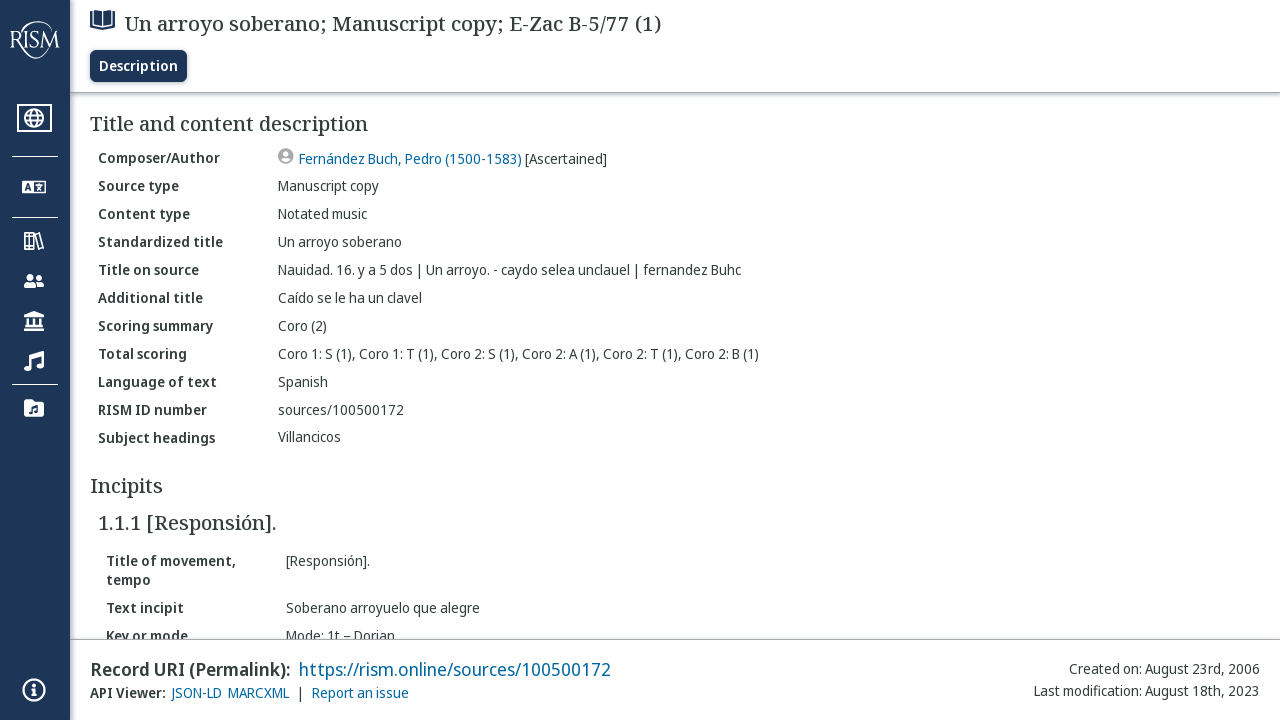

--- FILE ---
content_type: text/html; charset=utf-8
request_url: https://rism.online/sources/100500172
body_size: 20684
content:
<!DOCTYPE HTML>
<html lang="en">
<head>
    <meta charset="UTF-8">
    <meta name="viewport" content="width=device-width, initial-scale=1, viewport-fit=cover">
    <link rel="apple-touch-icon" sizes="180x180" href="/static/icons/apple-touch-icon.png">
    <link rel="icon" type="image/png" sizes="32x32" href="/static/icons/favicon-32x32.png">
    <link rel="icon" type="image/png" sizes="16x16" href="/static/icons/favicon-16x16.png">
    <link rel="manifest" href="/site.webmanifest" crossorigin="use-credentials">
    <link rel="mask-icon" href="/static/icons/safari-pinned-tab.svg" color="#5bbad5">
    <meta name="apple-mobile-web-app-title" content="RISM Online">
    <meta name="application-name" content="RISM Online">
    <meta name="msapplication-TileColor" content="#da532c">
    <meta name="theme-color" content="#000000">

    <title>RISM Online</title>
    <meta name="description" content="RISM Online provides access to millions of musical records from a global collection of music libraries, archives, and cultural centres.">
    <script type="application/ld+json">
        {
            "@context": "https://schema.org",
            "@type": "WebSite",
            "url": "https://rism.online/",
            "name": "RISM Online",
            "description": "RISM Online provides access to millions of musical records from a global collection of music libraries, archives, and cultural centres.",
            "potentialAction": {
                "@type": "SearchAction",
                "target": {
                    "@type": "EntryPoint",
                    "urlTemplate": "https://rism.online/search?&q={query}"
                },
                "query-input": "required name=query"
            },
            "maintainer": {
                "@type": "Organization",
                "name": "RISM Digital",
                "url": "https://rism.digital"
            }
        }
    </script>
    
    <link rel="preconnect" href="https://fonts.googleapis.com">
    <link rel="preconnect" href="https://fonts.gstatic.com" crossorigin>
    <link rel="stylesheet" href="https://fonts.googleapis.com/css2?family=Noto+Sans+Display:ital,wght@0,300;0,400;0,500;0,600;0,700;1,300;1,400;1,500;1,600;1,700&family=Noto+Serif:ital,wght@0,300;0,400;0,500;0,600;1,300;1,400;1,500;1,600&family=Noto+Sans+Mono&display=swap">
    <style>
        body {
            padding: 0;
            margin: 0;
        }
        /*
            Fixes an annoying Safari behaviour where the text was being scaled
            independently of the font size that was set.

            Fixes a bug with Safari where SVG has to have an explicit
            width and height set. This selects the browser based on the
            support for a safari-only attribute, and then sets the w/h
            of any rendered SVG incipit.
         */
        @supports (-webkit-backdrop-filter: blur(1px)) {
            body {
                -webkit-text-size-adjust: none;
            }
            .svg-rendered-incipit svg {
                height: 100%;
                width: 100%;
            }
        }

        .result-selected .svg-rendered-incipit svg g {
            fill: white;
            stroke: white;
            color: white;
        }

    </style>
    <script defer src="/static/app.js"></script>
    <script defer src="/static/web-audio.min.js"></script>

    <script type="text/javascript">
        const LANGUAGE_KEY = "language";
        const MUSCAT_KEY = "muscat-links";
        const NATIONAL_COLLECTION_KEY = "national-collection";
        const SEARCH_PREFERENCES_KEY = "search-preferences";

        /**
         * These are messages OUTGOING from Elm and INCOMING in JavaScript.
         * @enum { SAVE_LANGUAGE_PREFERENCE: string,
         *          SET_NATIONAL_COLLECTION_SELECTION: string,
         *          SAVE_SEARCH_PREFERENCE: string,
         *          SET_META_INFO: string,
         *          GENERATE_PIANO_KEYBOARD_NOTE: string,
         *          ENABLE_MUSCAT_LINKS: string
         *       }
         */
        const incomingMessages =
        {
            SAVE_LANGUAGE_PREFERENCE: "save-language-preference",
            SET_NATIONAL_COLLECTION_SELECTION: "set-national-collection-selection",
            SAVE_SEARCH_PREFERENCE: "save-search-preference",
            SET_META_INFO: "set-meta-info",
            GENERATE_PIANO_KEYBOARD_NOTE: "generate-piano-keyboard-note",
            ENABLE_MUSCAT_LINKS: "enable-muscat-links"
        }

        /**
         * Set up a typed object for the message type values.
         * These are messages OUTGOING from JavaScript and INCOMING to Elm.
         * @enum { TRIGGER_SEARCH: string,
         *          SEARCH_PREFERENCES_SET: string,
         *          MUSCAT_LINKS_SET: string
         *       }
         */
        const outgoingMessages =
        {
            TRIGGER_SEARCH: "trigger-search",
            SEARCH_PREFERENCES_SET: "search-preferences-set",
            MUSCAT_LINKS_SET: "muscat-links-set"
        }

        /**
         * Gets the stored language code preference, if set.
         *
         * @returns {?string}
         */
        function getStoredLanguage()
        {
            return localStorage.getItem(LANGUAGE_KEY);
        }

        /**
         * Receives a string from Elm and sets the user's language preference
         * in local storage
         *
         * @param {string} lang
         * @return {function}
         */
        function setStoredLanguage(lang)
        {
            try
            {
                localStorage.setItem(LANGUAGE_KEY, lang);
            }
            catch (e)
            {
                return false;
            }

            return true;
        }

        /**
         * Gets the stored national collection selection (indicated by the country
         * code of the sigla), or null if not set.
         *
         * @returns {?string}
         */
        function getNationalCollectionSelection()
        {
            return localStorage.getItem(NATIONAL_COLLECTION_KEY);
        }

        /**
         *  Receives string or null from Elm and sets the local storage value
         *  accordingly.
         *
         * @param {?string} countryPrefix
         * @return {function}
         * **/
        function setNationalCollectionSelection(countryPrefix)
        {
            if (countryPrefix !== null)
            {
                try
                {
                    localStorage.setItem(NATIONAL_COLLECTION_KEY, countryPrefix);
                }
                catch (err)
                {
                    return false;
                }
            }
            else
            {
                localStorage.removeItem(NATIONAL_COLLECTION_KEY);
            }

            return true

        }

        /**
         * Detects the currently set language. If the user has set it in
         * localstorage, returns this. If localstorage is null, then detect
         * the locale of the browser, and return the first part of it.
         *
         * @returns {string}
         */
        const detectLanguage = () =>
        {
            return getStoredLanguage() || navigator.language.split("-")[0];
        }

        /**
         * If the browser does not support localstorage storing (for whatever reason)
         * then return false; otherwise return true.
         *
         * @param incoming {object} The JavaScript object to save. Converted to a string.
         * @returns {boolean} True if successful; false if setItem raised an error.
         */
        const setSearchPreferences = (incoming) =>
        {
            try
            {
                localStorage.setItem(SEARCH_PREFERENCES_KEY, JSON.stringify(incoming));
            }
            catch (err)
            {
                return false;
            }

            return true;
        }

        /**
         * Gets any current search preferences, or an empty object if not set.
         *
         * @returns {object}
         */
        const getSearchPreferences = () =>
        {
            let _prefs = localStorage.getItem(SEARCH_PREFERENCES_KEY);

            if (_prefs !== null)
            {
                return JSON.parse(_prefs);
            }

            return {};
        }

        const resetSearchPreferences = () =>
        {
            localStorage.removeItem(SEARCH_PREFERENCES_KEY);
        }

        /**
         *   If the user has a specific value set in localStorage,
         *   then show links to Muscat. The user needs to be logged
         *   in the Muscat; this won't authenticate them. Its only
         *   purpose is to ensure that links to Muscat are shown only
         *   if the user has explicitly enabled them.
         *
         *   @returns {boolean}
         */
        const detectMuscatLinks = () =>
        {
            const linkSet = localStorage.getItem(MUSCAT_KEY);
            return linkSet !== null && linkSet === "true";
        }

        /**
         *  Enables or disables the links to Muscat in the footer.
         *
         *  @param {boolean} isEnabled
         *  @returns {boolean}
         */
        const setMuscatLinks = (isEnabled) =>
        {
            try
            {
                localStorage.setItem(MUSCAT_KEY, JSON.stringify(isEnabled));
            }
            catch (err)
            {
                console.error("Could not set localstorage item.")
                return false;
            }

            // return the value that was successfully set. We'll send this back
            // to Elm as a confirmation of the value.
            return isEnabled;
        }

        /**
         * Takes an update message of form {updateKey: updateValue} and the
         * current preferences, and returns a new preference object
         * with the specific property updated.
         *
         * Uses object destructuring and the spread operator to
         * update the specific key. Also relies on computed property
         * names for the variable [updateKey].
         *
         * @param update {object}
         * @param currentPrefs {object}
         * @returns {object}
         */
        const applySearchPreferenceUpdate = ({key, value}, currentPrefs) =>
        {
            return {...currentPrefs, [key]: value}
        }

        /**
         * Checks to see if the page is embedded in an iframe. This
         * is passed into the application to do things like control
         * the visibility of the side bar or other navigation controls
         * that are too complex for viewing when the page is embedded
         * in an external site.
         *
         * @returns {boolean}
         */
        const detectIsInFrame = () =>
        {
            return window.self !== window.top;
        }


        // define these to be global, but only initialize if we have a
        // page interaction that requires the audio context to initialize
        let audioCtx = null;
        let virtualAudioCtx = null;

        document.addEventListener("DOMContentLoaded", () =>
        {
            const app = Elm.Main.init({
                node: document.getElementById('elm'),
                flags: {
                    locale: detectLanguage(),
                    windowWidth: window.innerWidth,
                    windowHeight: window.innerHeight,
                    showMuscatLinks: detectMuscatLinks(),
                    nationalCollection: getNationalCollectionSelection(),
                    searchPreferences: getSearchPreferences(),
                    isFramed: detectIsInFrame(),
                    cacheBuster: false,
                    initialData: {"id":"https://rism.online/sources/100500172","type":"rism:Source","typeLabel":{"de":["Quelle"],"en":["Source"],"pt":["Fonte"],"fr":["Source"],"es":["Fuente"],"it":["Fonte"],"pl":["Źródło"]},"label":{"de":["Un arroyo soberano; Abschrift; E-Zac B-5/77 (1)"],"en":["Un arroyo soberano; Manuscript copy; E-Zac B-5/77 (1)"],"pt":["Un arroyo soberano; Cópia manuscrita; E-Zac B-5/77 (1)"],"fr":["Un arroyo soberano; Copie manuscrite; E-Zac B-5/77 (1)"],"es":["Un arroyo soberano; Copia manuscrita; E-Zac B-5/77 (1)"],"it":["Un arroyo soberano; Copia manoscritta; E-Zac B-5/77 (1)"],"pl":["Un arroyo soberano; Kopia rękopisu; E-Zac B-5/77 (1)"]},"creator":{"role":{"label":{"de":["Komponist/Autor"],"en":["Composer/Author"],"pt":["Compositor/Autor"],"fr":["Compositeur/Auteur"],"es":["Compositor/Autor"],"it":["Compositore/Autore"],"pl":["Kompozytor / Autor"]},"value":"relators:cre","id":"relators:cre"},"qualifier":{"label":{"de":["Ermittelt"],"en":["Ascertained"],"pt":["Certificada"],"fr":["Authentifié"],"es":["Certificada"],"it":["Accertata"],"pl":["Ustalony"]},"value":"Ascertained","id":"rism:Ascertained"},"relatedTo":{"id":"https://rism.online/people/30016204","label":{"none":["Fernández Buch, Pedro (1500-1583)"]},"type":"rism:Person"}},"sourceTypes":{"recordType":{"label":{"de":["Einzelnes Element"],"en":["Single item"],"pt":["Item individual"],"fr":["Élément unique"],"es":["Elemento único"],"it":["Singolo elemento"],"pl":["Pojedynczy rękopis"]},"type":"rism:SingleItemRecord"},"sourceType":{"label":{"de":["Handschrift"],"en":["Manuscript"],"pt":["Manuscrito"],"fr":["Manuscrit"],"es":["Manuscrito"],"it":["Manoscritto"],"pl":["Rękopis"]},"type":"rism:ManuscriptSource"},"contentTypes":[{"label":{"de":["Notenmaterial"],"en":["Notated music"],"pt":["Escrita musical"],"fr":["Musique notée"],"es":["Música notada"],"it":["Musica notata"],"pl":["Notacja muzyczna"]},"type":"rism:MusicalContent"}]},"recordHistory":{"type":"rism:RecordHistory","created":{"label":{"de":["Erstellungsdatum"],"en":["Created on"],"pt":["Criado em"],"fr":["Date de création"],"es":["Fecha de creación"],"it":["Data di creazione"],"pl":["Data utworzenia"]},"value":"2006-08-23T00:00:00Z"},"updated":{"label":{"de":["Letzte Änderung"],"en":["Last modification"],"pt":["Última modificação"],"fr":["Dernière modification"],"es":["Fecha de modificación"],"it":["Ultima modifica"],"pl":["Ostatnia modyfikacja"]},"value":"2023-08-18T08:18:49Z"}},"contents":{"sectionLabel":{"de":["Titel und Inhaltsangaben"],"en":["Title and content description"],"pt":["Título e descrição do conteúdo"],"fr":["Titre et description du contenu"],"es":["Título y descripción del contenido"],"it":["Titolo e descrizione del contenuto"],"pl":["Tytuł i opis źródła"]},"summary":[{"label":{"de":["Quellentyp"],"en":["Source type"],"pt":["Tipo de fonte"],"fr":["Type de source"],"es":["Tipo de fuente"],"it":["Categoria di fonte"],"pl":["Rodzaj źródła"]},"value":{"de":["Abschrift"],"en":["Manuscript copy"],"pt":["Cópia manuscrita"],"fr":["Copie manuscrite"],"es":["Copia manuscrita"],"it":["Copia manoscritta"],"pl":["Kopia rękopisu"]},"type":["dcterms:type"]},{"label":{"de":["Inhaltstyp"],"en":["Content type"],"pt":["Tipo de conteúdo"],"fr":["Type de contenu"],"es":["Tipo de contenido"],"it":["Tipo di contenuto"],"pl":["Typ zawartości"]},"value":{"de":["Notenmaterial"],"en":["Notated music"],"pt":["Escrita musical"],"fr":["Musique notée"],"es":["Música notada"],"it":["Musica notata"],"pl":["Notacja muzyczna"]}},{"label":{"de":["Einordnungstitel"],"en":["Standardized title"],"pt":["Título uniforme"],"fr":["Titre uniforme"],"es":["Título uniforme"],"it":["Titolo uniforme"],"pl":["Znormalizowany tytuł"]},"value":{"none":["Un arroyo soberano"]},"type":["dcterms:title","rism:StandardizedTitle"]},{"label":{"de":["Diplomatischer Titel"],"en":["Title on source"],"pt":["Título na fonte"],"fr":["Titre diplomatique"],"es":["Título en fuente (diplomático)"],"it":["Titolo diplomatico"],"pl":["Tytuł w źródle"]},"value":{"none":["Nauidad. 16. y a 5 dos | Un arroyo. - caydo selea unclauel | fernandez Buhc"]},"type":["dcterms:title"]},{"label":{"de":["Alternativer Titel"],"en":["Additional title"],"pt":["Título adicional"],"fr":["Titres uniformes additionnels"],"es":["Título adicional"],"it":["Titolo uniforme alternativo"],"pl":["Dodatkowy tytuł"]},"value":{"de":["Caído se le ha un clavel"],"en":["Caído se le ha un clavel"],"pt":["Caído se le ha un clavel"],"fr":["Caído se le ha un clavel"],"es":["Caído se le ha un clavel"],"it":["Caído se le ha un clavel"],"pl":["Caído se le ha un clavel"]},"type":["dcterms:alternate"]},{"label":{"de":["Besetzungshinweis"],"en":["Scoring summary"],"pt":["Sintese da formação instrumental"],"fr":["Instrumentation condensée"],"es":["Resumen de Plantilla/Orgánico"],"it":["Organico sintetico"],"pl":["Podsumowanie obsady"]},"value":{"none":["Coro (2)"]}},{"label":{"de":["Besetzung"],"en":["Total scoring"],"pt":["Formação total"],"fr":["Instrumentation complète"],"es":["Plantilla/orgánico total"],"it":["Organico"],"pl":["Szczegółowy opis obsady"]},"value":{"none":["Coro 1: S (1), Coro 1: T (1), Coro 2: S (1), Coro 2: A (1), Coro 2: T (1), Coro 2: B (1)"]},"type":["pmo:MediumOfPerformance"]},{"label":{"de":["Sprachcode"],"en":["Language of text"],"pt":["Idioma do texto"],"fr":["Langue du texte chanté"],"es":["Idioma del texto"],"it":["Lingua del testo cantato"],"pl":["Język tekstu"]},"value":{"de":["Spanisch"],"en":["Spanish"],"pt":["Castelhano"],"fr":["Espagnol"],"es":["Español"],"it":["Spagnolo"],"pl":["Hiszpański"]},"type":["dcterms:language"]},{"label":{"de":["RISM Dokumentnummer"],"en":["RISM ID number"],"pt":["Número ID RISM"],"fr":["No. RISM"],"es":["Número de ID de RISM"],"it":["Numero documento RISM"],"pl":["RISM ID"]},"value":{"none":["sources/100500172"]}}],"subjects":{"sectionLabel":{"de":["Schlagwörter"],"en":["Subject headings"],"pt":["Cabeçalhos de assunto"],"fr":["Sujet"],"es":["Descriptores"],"it":["Soggetto"],"pl":["Hasła przedmiotowe"]},"items":[{"id":"https://rism.online/subjects/25219","type":"rism:Subject","label":{"none":["Villancicos"]},"value":"Villancicos"}]}},"materialGroups":{"sectionLabel":{"de":["Materialbeschreibung"],"en":["Material description"],"pt":["Descrição de material"],"fr":["Description du matériel"],"es":["Descripción del material"],"it":["Descrizione del materiale"],"pl":["Opis materiału"]},"items":[{"id":"https://rism.online/sources/100500172/material-groups/01","label":{"none":["Group 01"]},"summary":[{"label":{"de":["Quellentyp"],"en":["Source type"],"pt":["Tipo de fonte"],"fr":["Type de source"],"es":["Tipo de fuente"],"it":["Categoria di fonte"],"pl":["Rodzaj źródła"]},"value":{"de":["Abschrift"],"en":["Manuscript copy"],"pt":["Cópia manuscrita"],"fr":["Copie manuscrite"],"es":["Copia manuscrita"],"it":["Copia manoscritta"],"pl":["Kopia rękopisu"]},"type":["dcterms:type"]},{"label":{"de":["Inhaltstyp"],"en":["Content type"],"pt":["Tipo de conteúdo"],"fr":["Type de contenu"],"es":["Tipo de contenido"],"it":["Tipo di contenuto"],"pl":["Typ zawartości"]},"value":{"de":["Notenmaterial"],"en":["Notated music"],"pt":["Escrita musical"],"fr":["Musique notée"],"es":["Música notada"],"it":["Musica notata"],"pl":["Notacja muzyczna"]}},{"label":{"de":["Quellenart, Umfang"],"en":["Format, extent"],"pt":["Formato, extensão"],"fr":["Type de source, extension"],"es":["Formato, extensión"],"it":["Categoria di fonte, estensione"],"pl":["Rodzaj źródła, objętość"]},"value":{"none":["6 parts"]}},{"label":{"de":["Stimmenmaterial"],"en":["Parts held and extent"],"pt":["Partes existentes e extensão"],"fr":["Parties, extension"],"es":["Particellas conservadas y extensión de las mismas"],"it":["Parti staccate, estensione"],"pl":["Głosy, objętość"]},"value":{"none":["Coro 1: S, T, Coro 2: S, A, T, B: 1, 1, 1, 1, 1, 1f."]}},{"label":{"de":["Format"],"en":["Dimensions"],"pt":["Dimensões"],"fr":["Dimension"],"es":["Dimensiones"],"it":["Dimensioni"],"pl":["Wymiary"]},"value":{"none":["212 x 308 mm"]}}]}]},"relationships":{"sectionLabel":{"de":["Beziehungen"],"en":["Relations"],"pt":["Relacionamentos"],"fr":["Relations"],"es":["Relaciones"],"it":["Relazioni"],"pl":["Relacje"]},"items":[{"role":{"label":{"de":["Vorbesitzer"],"en":["Former owner"],"pt":["Proprietário anterior"],"fr":["Propriétaire précédent"],"es":["Propietario anterior"],"it":["Proprietario precedente"],"pl":["Poprzedni właściciel"]},"value":"relators:fmo","id":"relators:fmo"},"relatedTo":{"id":"https://rism.online/institutions/30006798","label":{"none":["La Seo, Zaragoza"]},"type":"rism:Institution"}}]},"incipits":{"id":"https://rism.online/sources/100500172/incipits","sectionLabel":{"de":["Incipits"],"en":["Incipits"],"pt":["Incipit"],"fr":["Incipits"],"es":["Íncipits"],"it":["Incipit"],"pl":["Incipity"]},"type":"rism:IncipitsSection","items":[{"id":"https://rism.online/sources/100500172/incipits/1.1.1","type":"rism:Incipit","label":{"none":["1.1.1 [Responsión]."]},"summary":[{"label":{"de":["Satztitel, Tempo"],"en":["Title of movement, tempo"],"pt":["Título do movimento, tempo"],"fr":["Titre, tempo"],"es":["Título del movimiento, tempo"],"it":["Intestazione, tempo"],"pl":["Tytuł części, tempo"]},"value":{"none":["[Responsión]."]}},{"label":{"de":["Textincipit"],"en":["Text incipit"],"pt":["Incipit literário"],"fr":["Incipit du texte"],"es":["Íncipit literario"],"it":["Incipit testuale"],"pl":["Incipit tekstowy"]},"value":{"none":["Soberano arroyuelo que alegre"]}},{"label":{"de":["Tonart, Modus"],"en":["Key or mode"],"pt":["Tonalidade, modo"],"fr":["Tonalité, mode"],"es":["Tonalidad o modo"],"it":["Tonalità, modo"],"pl":["Tonacja lub modus"]},"value":{"de":["Mode: 1t – Dorisch"],"en":["Mode: 1t – Dorian"],"pt":["Modo: 1º tom (Dórico)"],"fr":["Mode: 1t – Dorien"],"es":["Modo: 1º tono (Dórico)"],"it":["Modo: 1t – Dorico"],"pl":["Skala: 1t – dorycka"]}},{"label":{"de":["Schlüssel"],"en":["Clef"],"pt":["Clave"],"fr":["Clé"],"es":["Clave"],"it":["Chiave"],"pl":["Klucz"]},"value":{"de":["G-2 (Violin-Schlüssel)"],"en":["G-2 (treble clef)"],"pt":["G-2 (clave aguda)"],"fr":["G-2 (clé de sol)"],"es":["G-2(clave aguda estándar)"],"it":["G-2 (chiave di violino)"],"pl":["G-2 (klucz wiolinowy)"]}},{"label":{"de":["Metrum"],"en":["Time signature"],"pt":["Compasso"],"fr":["Indication de mesure"],"es":["Indicación de compás"],"it":["Misura"],"pl":["Metrum"]},"value":{"none":["c3/2"]}},{"label":{"de":["Besetzung"],"en":["Voice/instrument"],"pt":["Voz/instrumento"],"fr":["Voix/instrument"],"es":["Voz/instrumento"],"it":["Voce/strumento"],"pl":["Głos/instrument"]},"value":{"none":["S"]}},{"label":{"de":["Kommentar zum Musikincipit"],"en":["General note for music incipit"],"pt":["Nota geral"],"fr":["Remarque générale"],"es":["Nota general"],"it":["Commento all'incipit musicale"],"pl":["Uwaga ogólna"]},"value":{"none":["t"]}}],"rendered":[{"format":"image/svg+xml","data":"<svg viewBox=\"0 0 800 84\" version=\"1.1\" xmlns=\"http://www.w3.org/2000/svg\" xmlns:xlink=\"http://www.w3.org/1999/xlink\" overflow=\"visible\" id=\"o11kaw88\"><desc>Engraved by Verovio 5.6.0-85e7620</desc><defs><g id=\"E050-o11kaw88\"><path transform=\"scale(1,-1)\" d=\"M441 -245c-23 -4 -48 -6 -76 -6c-59 0 -102 7 -130 20c-88 42 -150 93 -187 154c-26 44 -43 103 -48 176c0 6 -1 13 -1 19c0 54 15 111 45 170c29 57 65 106 110 148s96 85 153 127c-3 16 -8 46 -13 92c-4 43 -5 73 -5 89c0 117 16 172 69 257c34 54 64 82 89 82 c21 0 43 -30 69 -92s39 -115 41 -159v-15c0 -109 -21 -162 -67 -241c-13 -20 -63 -90 -98 -118c-13 -9 -25 -19 -37 -29l31 -181c8 1 18 2 28 2c58 0 102 -12 133 -35c59 -43 92 -104 98 -184c1 -7 1 -15 1 -22c0 -123 -87 -209 -181 -248c8 -57 17 -110 25 -162 c5 -31 6 -58 6 -80c0 -30 -5 -53 -14 -70c-35 -64 -88 -99 -158 -103c-5 0 -11 -1 -16 -1c-37 0 -72 10 -108 27c-50 24 -77 59 -80 105v11c0 29 7 55 20 76c18 28 45 42 79 44h6c49 0 93 -42 97 -87v-9c0 -51 -34 -86 -105 -106c17 -24 51 -36 102 -36c62 0 116 43 140 85 c9 16 13 41 13 74c0 20 -1 42 -5 67c-8 53 -18 106 -26 159zM461 939c-95 0 -135 -175 -135 -286c0 -24 2 -48 5 -71c50 39 92 82 127 128c40 53 60 100 60 140v8c-4 53 -22 81 -55 81h-2zM406 119l54 -326c73 25 110 78 110 161c0 7 0 15 -1 23c-7 95 -57 142 -151 142h-12 zM382 117c-72 -2 -128 -47 -128 -120v-7c2 -46 43 -99 75 -115c-3 -2 -7 -5 -10 -10c-70 33 -116 88 -123 172v11c0 68 44 126 88 159c23 17 49 29 78 36l-29 170c-21 -13 -52 -37 -92 -73c-50 -44 -86 -84 -109 -119c-45 -69 -67 -130 -67 -182v-13c5 -68 35 -127 93 -176 s125 -73 203 -73c25 0 50 3 75 9c-19 111 -36 221 -54 331z\"/></g><g id=\"E08A-o11kaw88\"><path transform=\"scale(1,-1)\" d=\"M340 179c-9 24 -56 41 -89 41c-46 0 -81 -28 -100 -58c-17 -28 -25 -78 -25 -150c0 -65 2 -111 8 -135c8 -31 18 -49 40 -67c20 -17 43 -25 70 -25c54 0 92 36 115 75c14 25 23 54 28 88h27c0 -63 -24 -105 -58 -141c-35 -38 -82 -56 -140 -56c-45 0 -83 13 -115 39 c-57 45 -101 130 -101 226c0 59 33 127 68 163c36 37 97 72 160 72c36 0 93 -21 121 -40c11 -8 23 -17 33 -30c19 -23 27 -48 27 -76c0 -51 -35 -88 -86 -88c-43 0 -76 27 -76 68c0 26 7 35 21 51c15 17 32 27 58 32c7 2 14 7 14 11z\"/></g><g id=\"E4E4-o11kaw88\"><path transform=\"scale(1,-1)\" d=\"M0 10v105c0 9 1 10 10 10h280c9 0 10 -1 10 -10v-105c0 -9 -1 -10 -10 -10h-280c-9 0 -10 1 -10 10z\"/></g><g id=\"E0A3-o11kaw88\"><path transform=\"scale(1,-1)\" d=\"M278 64c0 22 -17 39 -43 39c-12 0 -26 -3 -41 -10c-85 -43 -165 -94 -165 -156c5 -25 15 -32 49 -32c67 11 200 95 200 159zM0 -36c0 68 73 174 200 174c66 0 114 -39 114 -97c0 -84 -106 -173 -218 -173c-64 0 -96 32 -96 96z\"/></g><g id=\"E0A4-o11kaw88\"><path transform=\"scale(1,-1)\" d=\"M0 -39c0 68 73 172 200 172c66 0 114 -37 114 -95c0 -84 -106 -171 -218 -171c-64 0 -96 30 -96 94z\"/></g><g id=\"E0A2-o11kaw88\"><path transform=\"scale(1,-1)\" d=\"M198 133c102 0 207 -45 207 -133c0 -92 -118 -133 -227 -133c-101 0 -178 46 -178 133c0 88 93 133 198 133zM293 -21c0 14 -3 29 -8 44c-7 20 -18 38 -33 54c-20 21 -43 31 -68 31l-20 -2c-15 -5 -27 -14 -36 -28c-4 -9 -6 -17 -8 -24s-3 -16 -3 -27c0 -15 3 -34 9 -57 s18 -41 34 -55c15 -15 36 -23 62 -23c4 0 10 1 18 2c19 5 32 15 40 30s13 34 13 55z\"/></g><g id=\"E4E2-o11kaw88\"><path transform=\"scale(1,-1)\" d=\"M0 10v230c0 8 2 10 10 10h105c8 0 10 -2 10 -10v-230c0 -8 -2 -10 -10 -10h-105c-8 0 -10 2 -10 10z\"/></g><g id=\"E082-o11kaw88\"><path transform=\"scale(1,-1)\" d=\"M124 -185c-18 0 -55 -14 -65 -65h-36l-3 30c0 25 6 45 18 63c11 19 22 30 39 43l121 82l37 29c15 11 27 29 38 54c12 24 18 47 18 70c0 40 -19 88 -94 88c-25 0 -32 0 -50 -8c-14 -5 -23 -12 -26 -22c3 -9 7 -15 10 -18l24 -17c12 -7 17 -11 27 -21c5 -7 7 -16 7 -27 c0 -12 0 -57 -79 -74c-30 0 -76 26 -76 94c0 66 81 135 197 135c72 0 181 -32 181 -150c0 -53 -32 -95 -113 -133l-91 -41c-26 -11 -45 -23 -57 -37l49 7c84 0 115 -41 148 -41c20 0 33 20 39 61h35c0 -152 -68 -168 -114 -168c-17 0 -65 0 -79 7h10l-28 17 c-49 37 -69 40 -87 42z\"/></g></defs><style type=\"text/css\">#o11kaw88 g.page-margin {font-family:Times,serif;}#o11kaw88 g.ending, #o11kaw88 g.fing, #o11kaw88 g.reh, #o11kaw88 g.tempo {font-weight:bold;}#o11kaw88 g.dir, #o11kaw88 g.dynam, #o11kaw88 g.mNum {font-style:italic;}#o11kaw88 g.label {font-weight:normal;}#o11kaw88 path {stroke:currentColor}</style><svg class=\"definition-scale\" color=\"black\" viewBox=\"0 0 20000 2100\"><g class=\"page-margin\" transform=\"translate(0, 150)\"><g data-id=\"meustos\" data-class=\"mdiv\" class=\"mdiv pageMilestone\"/><g data-id=\"n1r6h96n\" data-class=\"score\" class=\"score pageMilestone\"/><g data-id=\"d4tw0k\" data-class=\"system\" class=\"system\"><g data-id=\"pgcz7gt\" data-class=\"section\" class=\"section systemMilestone\"/><g data-id=\"p1mik6m1\" data-class=\"measure\" class=\"measure\"><g data-id=\"b177hp9i\" data-class=\"staff\" class=\"staff\"><path d=\"M0 540 L4543 540\" stroke-width=\"13\"/><path d=\"M0 720 L4543 720\" stroke-width=\"13\"/><path d=\"M0 900 L4543 900\" stroke-width=\"13\"/><path d=\"M0 1080 L4543 1080\" stroke-width=\"13\"/><path d=\"M0 1260 L4543 1260\" stroke-width=\"13\"/><g data-id=\"vizqybc\" data-class=\"clef\" class=\"clef\"><use href=\"#E050-o11kaw88\" transform=\"translate(90, 1080) scale(0.72, 0.72)\"/></g><g data-id=\"wnodvlm\" data-class=\"keySig\" class=\"keySig\"/><g data-id=\"x1ux6off\" data-class=\"meterSig\" class=\"meterSig\"><use href=\"#E08A-o11kaw88\" transform=\"translate(735, 900) scale(0.72, 0.72)\"/></g><g data-id=\"c1ihf5p9\" data-class=\"layer\" class=\"layer\"><g data-id=\"u1fq0br1\" data-class=\"rest\" class=\"rest\"><use href=\"#E4E4-o11kaw88\" transform=\"translate(1313, 900) scale(0.72, 0.72)\"/><g data-class=\"ledgerLines\" class=\"ledgerLines\"/></g><g data-id=\"x1ss4e5c\" data-class=\"note\" class=\"note\"><g data-class=\"notehead\" class=\"notehead\"><use href=\"#E0A3-o11kaw88\" transform=\"translate(2410, 540) scale(0.72, 0.72)\"/></g><g data-id=\"etyp3e6\" data-class=\"dots\" class=\"dots\"><ellipse cx=\"2726\" cy=\"450\" rx=\"36\" ry=\"36\" fill-opacity=\"1\" stroke-opacity=\"1\"/></g><g data-id=\"d1wdid09\" data-class=\"stem\" class=\"stem\"><path d=\"M2419 565 L2419 1170\" stroke-width=\"18\"/></g></g><g data-id=\"younuun\" data-class=\"note\" class=\"note\"><g data-class=\"notehead\" class=\"notehead\"><use href=\"#E0A4-o11kaw88\" transform=\"translate(3810, 540) scale(0.72, 0.72)\"/></g><g data-id=\"fguy1o0\" data-class=\"stem\" class=\"stem\"><path d=\"M3819 568 L3819 1170\" stroke-width=\"18\"/></g></g></g></g><g data-id=\"x13ha7cn\" data-class=\"barLine\" class=\"barLine\"><path d=\"M4530 540 L4530 1260\" stroke-width=\"27\"/></g></g><g data-id=\"yg9x2g9\" data-class=\"measure\" class=\"measure\"><g data-id=\"d11gzmdk\" data-class=\"staff\" class=\"staff\"><path d=\"M4543 540 L7963 540\" stroke-width=\"13\"/><path d=\"M4543 720 L7963 720\" stroke-width=\"13\"/><path d=\"M4543 900 L7963 900\" stroke-width=\"13\"/><path d=\"M4543 1080 L7963 1080\" stroke-width=\"13\"/><path d=\"M4543 1260 L7963 1260\" stroke-width=\"13\"/><g data-id=\"e1e5qifu\" data-class=\"layer\" class=\"layer\"><g data-id=\"ze28z0b\" data-class=\"note\" class=\"note\"><g data-class=\"notehead\" class=\"notehead\"><use href=\"#E0A3-o11kaw88\" transform=\"translate(4733, 630) scale(0.72, 0.72)\"/></g><g data-id=\"gecerof\" data-class=\"stem\" class=\"stem\"><path d=\"M4742 655 L4742 1260\" stroke-width=\"18\"/></g></g><g data-id=\"a1xl438p\" data-class=\"note\" class=\"note\"><g data-class=\"notehead\" class=\"notehead\"><use href=\"#E0A3-o11kaw88\" transform=\"translate(5830, 810) scale(0.72, 0.72)\"/></g><g data-id=\"i1ffi6a\" data-class=\"dots\" class=\"dots\"><ellipse cx=\"6146\" cy=\"810\" rx=\"36\" ry=\"36\" fill-opacity=\"1\" stroke-opacity=\"1\"/></g><g data-id=\"h1myap7f\" data-class=\"stem\" class=\"stem\"><path d=\"M5839 835 L5839 1440\" stroke-width=\"18\"/></g></g><g data-id=\"b1vxanlm\" data-class=\"note\" class=\"note\"><g data-class=\"notehead\" class=\"notehead\"><use href=\"#E0A4-o11kaw88\" transform=\"translate(7230, 720) scale(0.72, 0.72)\"/></g><g data-id=\"jxqrcot\" data-class=\"stem\" class=\"stem\"><path d=\"M7239 748 L7239 1350\" stroke-width=\"18\"/></g></g></g></g><g data-id=\"gawzhlv\" data-class=\"barLine\" class=\"barLine\"><path d=\"M7950 540 L7950 1260\" stroke-width=\"27\"/></g></g><g data-id=\"hvzhul5\" data-class=\"measure\" class=\"measure\"><g data-id=\"fkah800\" data-class=\"staff\" class=\"staff\"><path d=\"M7963 540 L10924 540\" stroke-width=\"13\"/><path d=\"M7963 720 L10924 720\" stroke-width=\"13\"/><path d=\"M7963 900 L10924 900\" stroke-width=\"13\"/><path d=\"M7963 1080 L10924 1080\" stroke-width=\"13\"/><path d=\"M7963 1260 L10924 1260\" stroke-width=\"13\"/><g data-id=\"g1kpdw07\" data-class=\"layer\" class=\"layer\"><g data-id=\"c1bfycp3\" data-class=\"note\" class=\"note\"><g data-class=\"notehead\" class=\"notehead\"><use href=\"#E0A3-o11kaw88\" transform=\"translate(8153, 630) scale(0.72, 0.72)\"/></g><g data-id=\"k1fhkl00\" data-class=\"stem\" class=\"stem\"><path d=\"M8162 655 L8162 1260\" stroke-width=\"18\"/></g></g><g data-id=\"d1fbmuiv\" data-class=\"note\" class=\"note\"><g data-class=\"notehead\" class=\"notehead\"><use href=\"#E0A2-o11kaw88\" transform=\"translate(9250, 540) scale(0.72, 0.72)\"/></g></g></g></g><g data-id=\"p1iv3dhl\" data-class=\"barLine\" class=\"barLine\"><path d=\"M10911 540 L10911 1260\" stroke-width=\"27\"/></g></g><g data-id=\"qzlgx4e\" data-class=\"measure\" class=\"measure\"><g data-id=\"h46wfkj\" data-class=\"staff\" class=\"staff\"><path d=\"M10924 540 L13164 540\" stroke-width=\"13\"/><path d=\"M10924 720 L13164 720\" stroke-width=\"13\"/><path d=\"M10924 900 L13164 900\" stroke-width=\"13\"/><path d=\"M10924 1080 L13164 1080\" stroke-width=\"13\"/><path d=\"M10924 1260 L13164 1260\" stroke-width=\"13\"/><g data-id=\"i1p60lzo\" data-class=\"layer\" class=\"layer\"><g data-id=\"s1wpzahy\" data-class=\"multiRest\" class=\"multiRest\"><use href=\"#E4E2-o11kaw88\" transform=\"translate(11985, 900) scale(0.72, 0.72)\"/><use href=\"#E082-o11kaw88\" transform=\"translate(11871, 270) scale(0.72, 0.72)\"/></g></g></g><g data-id=\"ymg8s3p\" data-class=\"barLine\" class=\"barLine\"><path d=\"M13151 540 L13151 1260\" stroke-width=\"27\"/></g></g><g data-id=\"ze59e8w\" data-class=\"measure\" class=\"measure\"><g data-id=\"j4opovv\" data-class=\"staff\" class=\"staff\"><path d=\"M13164 540 L16584 540\" stroke-width=\"13\"/><path d=\"M13164 720 L16584 720\" stroke-width=\"13\"/><path d=\"M13164 900 L16584 900\" stroke-width=\"13\"/><path d=\"M13164 1080 L16584 1080\" stroke-width=\"13\"/><path d=\"M13164 1260 L16584 1260\" stroke-width=\"13\"/><g data-id=\"kb3b57a\" data-class=\"layer\" class=\"layer\"><g data-id=\"v11yyplb\" data-class=\"rest\" class=\"rest\"><use href=\"#E4E4-o11kaw88\" transform=\"translate(13354, 900) scale(0.72, 0.72)\"/><g data-class=\"ledgerLines\" class=\"ledgerLines\"/></g><g data-id=\"ejp7uln\" data-class=\"note\" class=\"note\"><g data-class=\"notehead\" class=\"notehead\"><use href=\"#E0A3-o11kaw88\" transform=\"translate(14451, 720) scale(0.72, 0.72)\"/></g><g data-id=\"n1nico46\" data-class=\"dots\" class=\"dots\"><ellipse cx=\"14767\" cy=\"630\" rx=\"36\" ry=\"36\" fill-opacity=\"1\" stroke-opacity=\"1\"/></g><g data-id=\"m1g9ndkq\" data-class=\"stem\" class=\"stem\"><path d=\"M14460 745 L14460 1350\" stroke-width=\"18\"/></g></g><g data-id=\"f7qfcb9\" data-class=\"note\" class=\"note\"><g data-class=\"notehead\" class=\"notehead\"><use href=\"#E0A4-o11kaw88\" transform=\"translate(15851, 720) scale(0.72, 0.72)\"/></g><g data-id=\"ozj97rm\" data-class=\"stem\" class=\"stem\"><path d=\"M15860 748 L15860 1350\" stroke-width=\"18\"/></g></g></g></g><g data-id=\"hx5fkqm\" data-class=\"barLine\" class=\"barLine\"><path d=\"M16571 540 L16571 1260\" stroke-width=\"27\"/></g></g><g data-id=\"i1vzgksj\" data-class=\"measure\" class=\"measure\"><g data-id=\"l4h77mt\" data-class=\"staff\" class=\"staff\"><path d=\"M16584 540 L20004 540\" stroke-width=\"13\"/><path d=\"M16584 720 L20004 720\" stroke-width=\"13\"/><path d=\"M16584 900 L20004 900\" stroke-width=\"13\"/><path d=\"M16584 1080 L20004 1080\" stroke-width=\"13\"/><path d=\"M16584 1260 L20004 1260\" stroke-width=\"13\"/><g data-id=\"m16zrbnn\" data-class=\"layer\" class=\"layer\"><g data-id=\"gci1y2r\" data-class=\"note\" class=\"note\"><g data-class=\"notehead\" class=\"notehead\"><use href=\"#E0A3-o11kaw88\" transform=\"translate(16774, 810) scale(0.72, 0.72)\"/></g><g data-id=\"p3z8boq\" data-class=\"stem\" class=\"stem\"><path d=\"M16783 835 L16783 1440\" stroke-width=\"18\"/></g></g><g data-id=\"h1eb5afv\" data-class=\"note\" class=\"note\"><g data-class=\"notehead\" class=\"notehead\"><use href=\"#E0A3-o11kaw88\" transform=\"translate(17871, 990) scale(0.72, 0.72)\"/></g><g data-id=\"r122z0v6\" data-class=\"dots\" class=\"dots\"><ellipse cx=\"18187\" cy=\"990\" rx=\"36\" ry=\"36\" fill-opacity=\"1\" stroke-opacity=\"1\"/></g><g data-id=\"qkqkurx\" data-class=\"stem\" class=\"stem\"><path d=\"M18088 962 L18088 360\" stroke-width=\"18\"/></g></g><g data-id=\"iv7eodm\" data-class=\"note\" class=\"note\"><g data-class=\"notehead\" class=\"notehead\"><use href=\"#E0A4-o11kaw88\" transform=\"translate(19271, 900) scale(0.72, 0.72)\"/></g><g data-id=\"svrczmr\" data-class=\"stem\" class=\"stem\"><path d=\"M19280 928 L19280 1500\" stroke-width=\"18\"/></g></g></g></g><g data-id=\"q1cvxlll\" data-class=\"barLine\" class=\"barLine\"><path d=\"M19991 540 L19991 1260\" stroke-width=\"27\"/></g></g></g></g></svg></svg>"},{"format":"audio/midi","data":""},{"format":"image/png","url":"https://rism.online/sources/100500172/incipits/1.1.1/png"}],"encodings":[{"label":{"de":["Plaine and Easie Code"],"en":["Plaine and Easie code"],"pt":["Código Plaine and Easie"],"fr":["Code Plaine and Easie"],"es":["Código Plaine and Easie"],"it":["Codice Plaine and Easie"],"pl":["Kod Plaine and Easie"]},"format":"application/json","data":{"clef":"G-2","keysig":"n","timesig":"c3/2","key":"1t","data":"2-2.''F4F/2E2.C4D/2E1F/=2/2-2.D4D/2C2.'A4B/2''C1D/=1/2-"}},{"label":{"none":["MEI"]},"format":"application/mei+xml","url":"https://rism.online/sources/100500172/incipits/1.1.1/mei"}],"properties":{"clef":"G-2","keysig":"n","timesig":"c3/2","notation":"2-2.''F4F/2E2.C4D/2E1F/=2/2-2.D4D/2C2.'A4B/2''C1D/=1/2-"}},{"id":"https://rism.online/sources/100500172/incipits/1.2.1","type":"rism:Incipit","label":{"none":["1.2.1 [Romance]."]},"summary":[{"label":{"de":["Satztitel, Tempo"],"en":["Title of movement, tempo"],"pt":["Título do movimento, tempo"],"fr":["Titre, tempo"],"es":["Título del movimiento, tempo"],"it":["Intestazione, tempo"],"pl":["Tytuł części, tempo"]},"value":{"none":["[Romance]."]}},{"label":{"de":["Textincipit"],"en":["Text incipit"],"pt":["Incipit literário"],"fr":["Incipit du texte"],"es":["Íncipit literario"],"it":["Incipit testuale"],"pl":["Incipit tekstowy"]},"value":{"none":["Un arroyo soberano"]}},{"label":{"de":["Tonart, Modus"],"en":["Key or mode"],"pt":["Tonalidade, modo"],"fr":["Tonalité, mode"],"es":["Tonalidad o modo"],"it":["Tonalità, modo"],"pl":["Tonacja lub modus"]},"value":{"de":["Mode: 1t – Dorisch"],"en":["Mode: 1t – Dorian"],"pt":["Modo: 1º tom (Dórico)"],"fr":["Mode: 1t – Dorien"],"es":["Modo: 1º tono (Dórico)"],"it":["Modo: 1t – Dorico"],"pl":["Skala: 1t – dorycka"]}},{"label":{"de":["Schlüssel"],"en":["Clef"],"pt":["Clave"],"fr":["Clé"],"es":["Clave"],"it":["Chiave"],"pl":["Klucz"]},"value":{"de":["G-2 (Violin-Schlüssel)"],"en":["G-2 (treble clef)"],"pt":["G-2 (clave aguda)"],"fr":["G-2 (clé de sol)"],"es":["G-2(clave aguda estándar)"],"it":["G-2 (chiave di violino)"],"pl":["G-2 (klucz wiolinowy)"]}},{"label":{"de":["Metrum"],"en":["Time signature"],"pt":["Compasso"],"fr":["Indication de mesure"],"es":["Indicación de compás"],"it":["Misura"],"pl":["Metrum"]},"value":{"none":["c"]}},{"label":{"de":["Besetzung"],"en":["Voice/instrument"],"pt":["Voz/instrumento"],"fr":["Voix/instrument"],"es":["Voz/instrumento"],"it":["Voce/strumento"],"pl":["Głos/instrument"]},"value":{"none":["S"]}},{"label":{"de":["Kommentar zum Musikincipit"],"en":["General note for music incipit"],"pt":["Nota geral"],"fr":["Remarque générale"],"es":["Nota general"],"it":["Commento all'incipit musicale"],"pl":["Uwaga ogólna"]},"value":{"none":["t"]}}],"rendered":[{"format":"image/svg+xml","data":"<svg viewBox=\"0 0 800 84\" version=\"1.1\" xmlns=\"http://www.w3.org/2000/svg\" xmlns:xlink=\"http://www.w3.org/1999/xlink\" overflow=\"visible\" id=\"d7e0wg7\"><desc>Engraved by Verovio 5.6.0-85e7620</desc><defs><g id=\"E050-d7e0wg7\"><path transform=\"scale(1,-1)\" d=\"M441 -245c-23 -4 -48 -6 -76 -6c-59 0 -102 7 -130 20c-88 42 -150 93 -187 154c-26 44 -43 103 -48 176c0 6 -1 13 -1 19c0 54 15 111 45 170c29 57 65 106 110 148s96 85 153 127c-3 16 -8 46 -13 92c-4 43 -5 73 -5 89c0 117 16 172 69 257c34 54 64 82 89 82 c21 0 43 -30 69 -92s39 -115 41 -159v-15c0 -109 -21 -162 -67 -241c-13 -20 -63 -90 -98 -118c-13 -9 -25 -19 -37 -29l31 -181c8 1 18 2 28 2c58 0 102 -12 133 -35c59 -43 92 -104 98 -184c1 -7 1 -15 1 -22c0 -123 -87 -209 -181 -248c8 -57 17 -110 25 -162 c5 -31 6 -58 6 -80c0 -30 -5 -53 -14 -70c-35 -64 -88 -99 -158 -103c-5 0 -11 -1 -16 -1c-37 0 -72 10 -108 27c-50 24 -77 59 -80 105v11c0 29 7 55 20 76c18 28 45 42 79 44h6c49 0 93 -42 97 -87v-9c0 -51 -34 -86 -105 -106c17 -24 51 -36 102 -36c62 0 116 43 140 85 c9 16 13 41 13 74c0 20 -1 42 -5 67c-8 53 -18 106 -26 159zM461 939c-95 0 -135 -175 -135 -286c0 -24 2 -48 5 -71c50 39 92 82 127 128c40 53 60 100 60 140v8c-4 53 -22 81 -55 81h-2zM406 119l54 -326c73 25 110 78 110 161c0 7 0 15 -1 23c-7 95 -57 142 -151 142h-12 zM382 117c-72 -2 -128 -47 -128 -120v-7c2 -46 43 -99 75 -115c-3 -2 -7 -5 -10 -10c-70 33 -116 88 -123 172v11c0 68 44 126 88 159c23 17 49 29 78 36l-29 170c-21 -13 -52 -37 -92 -73c-50 -44 -86 -84 -109 -119c-45 -69 -67 -130 -67 -182v-13c5 -68 35 -127 93 -176 s125 -73 203 -73c25 0 50 3 75 9c-19 111 -36 221 -54 331z\"/></g><g id=\"E08A-d7e0wg7\"><path transform=\"scale(1,-1)\" d=\"M340 179c-9 24 -56 41 -89 41c-46 0 -81 -28 -100 -58c-17 -28 -25 -78 -25 -150c0 -65 2 -111 8 -135c8 -31 18 -49 40 -67c20 -17 43 -25 70 -25c54 0 92 36 115 75c14 25 23 54 28 88h27c0 -63 -24 -105 -58 -141c-35 -38 -82 -56 -140 -56c-45 0 -83 13 -115 39 c-57 45 -101 130 -101 226c0 59 33 127 68 163c36 37 97 72 160 72c36 0 93 -21 121 -40c11 -8 23 -17 33 -30c19 -23 27 -48 27 -76c0 -51 -35 -88 -86 -88c-43 0 -76 27 -76 68c0 26 7 35 21 51c15 17 32 27 58 32c7 2 14 7 14 11z\"/></g><g id=\"E4E5-d7e0wg7\"><path transform=\"scale(1,-1)\" d=\"M107 292c-13 24 -30 49 -52 71c-1 1 0 2 0 3l-2 2c3 3 4 4 6 4c12 0 26 -7 40 -20s44 -40 89 -81c26 -24 28 -29 46 -47c4 -4 8 -9 10 -14c6 -8 8 -16 8 -27c0 -19 -12 -40 -36 -61c-28 -23 -49 -38 -61 -73c-4 -11 -7 -27 -10 -50c13 -43 34 -83 59 -121 c31 -47 59 -79 101 -129c-8 0 -26 7 -54 20l-62 29l-21 6l-23 1c-25 0 -45 -10 -60 -30l-4 -14l-1 -12c0 -33 20 -56 39 -78c8 -9 17 -18 26 -26c17 -15 27 -24 28 -30l-3 -3c-11 5 -19 10 -25 15c-9 3 -37 21 -45 26c-24 14 -45 32 -63 51c-19 21 -37 44 -37 71 c0 63 27 95 80 95c41 0 86 -18 136 -52c-19 26 -37 48 -55 66c-23 23 -48 44 -73 65c-28 23 -47 40 -58 53s-17 26 -18 39c75 64 113 125 113 183c0 27 -7 48 -18 68z\"/></g><g id=\"E0A4-d7e0wg7\"><path transform=\"scale(1,-1)\" d=\"M0 -39c0 68 73 172 200 172c66 0 114 -37 114 -95c0 -84 -106 -171 -218 -171c-64 0 -96 30 -96 94z\"/></g><g id=\"E241-d7e0wg7\"><path transform=\"scale(1,-1)\" d=\"M179 646c-4 8 -17 30 -18 33l-4 10c0 3 2 5 5 5s7 -2 13 -7c23 -33 46 -81 66 -132c22 -57 35 -125 35 -163c0 -104 -60 -183 -122 -241c-63 -59 -57 -53 -61 -56c-38 -34 -63 -95 -71 -95h-22v190c40 7 69 11 87 16c88 27 168 95 168 200c0 30 -12 89 -30 138 c-17 47 -31 73 -46 102z\"/></g><g id=\"E0A3-d7e0wg7\"><path transform=\"scale(1,-1)\" d=\"M278 64c0 22 -17 39 -43 39c-12 0 -26 -3 -41 -10c-85 -43 -165 -94 -165 -156c5 -25 15 -32 49 -32c67 11 200 95 200 159zM0 -36c0 68 73 174 200 174c66 0 114 -39 114 -97c0 -84 -106 -173 -218 -173c-64 0 -96 32 -96 96z\"/></g><g id=\"E0A2-d7e0wg7\"><path transform=\"scale(1,-1)\" d=\"M198 133c102 0 207 -45 207 -133c0 -92 -118 -133 -227 -133c-101 0 -178 46 -178 133c0 88 93 133 198 133zM293 -21c0 14 -3 29 -8 44c-7 20 -18 38 -33 54c-20 21 -43 31 -68 31l-20 -2c-15 -5 -27 -14 -36 -28c-4 -9 -6 -17 -8 -24s-3 -16 -3 -27c0 -15 3 -34 9 -57 s18 -41 34 -55c15 -15 36 -23 62 -23c4 0 10 1 18 2c19 5 32 15 40 30s13 34 13 55z\"/></g><g id=\"E4E2-d7e0wg7\"><path transform=\"scale(1,-1)\" d=\"M0 10v230c0 8 2 10 10 10h105c8 0 10 -2 10 -10v-230c0 -8 -2 -10 -10 -10h-105c-8 0 -10 2 -10 10z\"/></g><g id=\"E4E3-d7e0wg7\"><path transform=\"scale(1,-1)\" d=\"M0 -115v105c0 9 1 10 10 10h280c9 0 10 -1 10 -10v-105c0 -9 -1 -10 -10 -10h-280c-9 0 -10 1 -10 10z\"/></g><g id=\"E083-d7e0wg7\"><path transform=\"scale(1,-1)\" d=\"M208 250c97 0 177 -52 177 -116c0 -69 -40 -111 -118 -125c56 -5 125 -44 125 -116c0 -31 -10 -57 -31 -78c-19 -21 -45 -38 -78 -49l-50 -11c-15 -3 -36 -7 -55 -7c-50 0 -86 16 -113 38c-16 10 -23 18 -34 34c-7 13 -11 25 -11 38c0 43 27 83 68 83l3 -2 c61 0 75 -42 75 -70c0 -19 -24 -42 -26 -57c7 -17 20 -25 37 -25c44 0 94 29 94 78c0 75 -34 125 -138 125v36c84 0 131 22 131 98c0 54 -37 88 -87 88c-26 0 -43 -7 -51 -22c15 -22 44 -16 44 -70c0 -37 -37 -62 -71 -62c-22 0 -69 15 -69 76c0 79 101 116 178 116z\"/></g></defs><style type=\"text/css\">#d7e0wg7 g.page-margin {font-family:Times,serif;}#d7e0wg7 g.ending, #d7e0wg7 g.fing, #d7e0wg7 g.reh, #d7e0wg7 g.tempo {font-weight:bold;}#d7e0wg7 g.dir, #d7e0wg7 g.dynam, #d7e0wg7 g.mNum {font-style:italic;}#d7e0wg7 g.label {font-weight:normal;}#d7e0wg7 path {stroke:currentColor}</style><svg class=\"definition-scale\" color=\"black\" viewBox=\"0 0 20000 2100\"><g class=\"page-margin\" transform=\"translate(0, 150)\"><g data-id=\"w1jf8rlu\" data-class=\"mdiv\" class=\"mdiv pageMilestone\"/><g data-id=\"x1jlegyg\" data-class=\"score\" class=\"score pageMilestone\"/><g data-id=\"d17me9v8\" data-class=\"system\" class=\"system\"><g data-id=\"z2o81b6\" data-class=\"section\" class=\"section systemMilestone\"/><g data-id=\"eetdiqs\" data-class=\"measure\" class=\"measure\"><g data-id=\"l18lmfmm\" data-class=\"staff\" class=\"staff\"><path d=\"M0 540 L4286 540\" stroke-width=\"13\"/><path d=\"M0 720 L4286 720\" stroke-width=\"13\"/><path d=\"M0 900 L4286 900\" stroke-width=\"13\"/><path d=\"M0 1080 L4286 1080\" stroke-width=\"13\"/><path d=\"M0 1260 L4286 1260\" stroke-width=\"13\"/><g data-id=\"lt0pqgb\" data-class=\"clef\" class=\"clef\"><use href=\"#E050-d7e0wg7\" transform=\"translate(90, 1080) scale(0.72, 0.72)\"/></g><g data-id=\"mvl6llu\" data-class=\"keySig\" class=\"keySig\"/><g data-id=\"n1xyv7ow\" data-class=\"meterSig\" class=\"meterSig\"><use href=\"#E08A-d7e0wg7\" transform=\"translate(735, 900) scale(0.72, 0.72)\"/></g><g data-id=\"mr4jwzd\" data-class=\"layer\" class=\"layer\"><g data-id=\"h19jwuli\" data-class=\"rest\" class=\"rest\"><use href=\"#E4E5-d7e0wg7\" transform=\"translate(1303, 900) scale(0.72, 0.72)\"/></g><g data-id=\"js305lw\" data-class=\"note\" class=\"note\"><g data-class=\"notehead\" class=\"notehead\"><use href=\"#E0A4-d7e0wg7\" transform=\"translate(1993, 720) scale(0.72, 0.72)\"/></g><g data-id=\"h1jw2tkd\" data-class=\"stem\" class=\"stem\"><path d=\"M2002 748 L2002 1350\" stroke-width=\"18\"/><g data-id=\"iqqo0ys\" data-class=\"flag\" class=\"flag\"><use href=\"#E241-d7e0wg7\" transform=\"translate(1993, 1350) scale(0.72, 0.72)\"/></g></g></g><g data-id=\"k1kljzjt\" data-class=\"note\" class=\"note\"><g data-class=\"notehead\" class=\"notehead\"><use href=\"#E0A4-d7e0wg7\" transform=\"translate(2443, 630) scale(0.72, 0.72)\"/></g><g data-id=\"jh54kxh\" data-class=\"stem\" class=\"stem\"><path d=\"M2452 658 L2452 1260\" stroke-width=\"18\"/><g data-id=\"kat59rk\" data-class=\"flag\" class=\"flag\"><use href=\"#E241-d7e0wg7\" transform=\"translate(2443, 1260) scale(0.72, 0.72)\"/></g></g></g><g data-id=\"l1cynnju\" data-class=\"note\" class=\"note\"><g data-class=\"notehead\" class=\"notehead\"><use href=\"#E0A4-d7e0wg7\" transform=\"translate(2893, 540) scale(0.72, 0.72)\"/></g><g data-id=\"lsisn2v\" data-class=\"stem\" class=\"stem\"><path d=\"M2902 568 L2902 1170\" stroke-width=\"18\"/></g></g><g data-id=\"m1sgq5rj\" data-class=\"note\" class=\"note\"><g data-class=\"notehead\" class=\"notehead\"><use href=\"#E0A4-d7e0wg7\" transform=\"translate(3583, 540) scale(0.72, 0.72)\"/></g><g data-id=\"m1purfxj\" data-class=\"stem\" class=\"stem\"><path d=\"M3592 568 L3592 1170\" stroke-width=\"18\"/></g></g></g></g><g data-id=\"m1vrsr7v\" data-class=\"barLine\" class=\"barLine\"><path d=\"M4273 540 L4273 1260\" stroke-width=\"27\"/></g></g><g data-id=\"n2x4f66\" data-class=\"measure\" class=\"measure\"><g data-id=\"nnop0pm\" data-class=\"staff\" class=\"staff\"><path d=\"M4286 540 L7239 540\" stroke-width=\"13\"/><path d=\"M4286 720 L7239 720\" stroke-width=\"13\"/><path d=\"M4286 900 L7239 900\" stroke-width=\"13\"/><path d=\"M4286 1080 L7239 1080\" stroke-width=\"13\"/><path d=\"M4286 1260 L7239 1260\" stroke-width=\"13\"/><g data-id=\"olq32yr\" data-class=\"layer\" class=\"layer\"><g data-id=\"n12oiz5f\" data-class=\"note\" class=\"note\"><g data-class=\"notehead\" class=\"notehead\"><use href=\"#E0A4-d7e0wg7\" transform=\"translate(4466, 810) scale(0.72, 0.72)\"/></g><g data-id=\"n12hm0xg\" data-class=\"stem\" class=\"stem\"><path d=\"M4475 838 L4475 1440\" stroke-width=\"18\"/></g></g><g data-id=\"om0esgw\" data-class=\"note\" class=\"note\"><g data-class=\"notehead\" class=\"notehead\"><use href=\"#E0A4-d7e0wg7\" transform=\"translate(5156, 720) scale(0.72, 0.72)\"/></g><g data-id=\"o1m5swci\" data-class=\"stem\" class=\"stem\"><path d=\"M5165 748 L5165 1350\" stroke-width=\"18\"/></g></g><g data-id=\"pad30p3\" data-class=\"note\" class=\"note\"><g data-class=\"notehead\" class=\"notehead\"><use href=\"#E0A4-d7e0wg7\" transform=\"translate(5846, 630) scale(0.72, 0.72)\"/></g><g data-id=\"p1jincrl\" data-class=\"stem\" class=\"stem\"><path d=\"M5855 658 L5855 1260\" stroke-width=\"18\"/></g></g><g data-id=\"qqu4zn4\" data-class=\"note\" class=\"note\"><g data-class=\"notehead\" class=\"notehead\"><use href=\"#E0A4-d7e0wg7\" transform=\"translate(6536, 720) scale(0.72, 0.72)\"/></g><g data-id=\"q1xuem3s\" data-class=\"stem\" class=\"stem\"><path d=\"M6545 748 L6545 1350\" stroke-width=\"18\"/></g></g></g></g><g data-id=\"v17ozfo6\" data-class=\"barLine\" class=\"barLine\"><path d=\"M7226 540 L7226 1260\" stroke-width=\"27\"/></g></g><g data-id=\"waccr1j\" data-class=\"measure\" class=\"measure\"><g data-id=\"ps9gdaa\" data-class=\"staff\" class=\"staff\"><path d=\"M7239 540 L9862 540\" stroke-width=\"13\"/><path d=\"M7239 720 L9862 720\" stroke-width=\"13\"/><path d=\"M7239 900 L9862 900\" stroke-width=\"13\"/><path d=\"M7239 1080 L9862 1080\" stroke-width=\"13\"/><path d=\"M7239 1260 L9862 1260\" stroke-width=\"13\"/><g data-id=\"q10liojr\" data-class=\"layer\" class=\"layer\"><g data-id=\"r1rh6ucv\" data-class=\"note\" class=\"note\"><g data-class=\"notehead\" class=\"notehead\"><use href=\"#E0A4-d7e0wg7\" transform=\"translate(7419, 810) scale(0.72, 0.72)\"/></g><g data-id=\"rtdv4eu\" data-class=\"stem\" class=\"stem\"><path d=\"M7428 838 L7428 1440\" stroke-width=\"18\"/></g></g><g data-id=\"s1w8qjjp\" data-class=\"note\" class=\"note\"><g data-class=\"notehead\" class=\"notehead\"><use href=\"#E0A3-d7e0wg7\" transform=\"translate(8109, 720) scale(0.72, 0.72)\"/></g><g data-id=\"sg2qzku\" data-class=\"stem\" class=\"stem\"><path d=\"M8118 745 L8118 1350\" stroke-width=\"18\"/></g></g><g data-id=\"t1onvx55\" data-class=\"note\" class=\"note\"><g data-class=\"notehead\" class=\"notehead\"><use href=\"#E0A4-d7e0wg7\" transform=\"translate(9159, 810) scale(0.72, 0.72)\"/></g><g data-id=\"t14k86ub\" data-class=\"stem\" class=\"stem\"><path d=\"M9168 838 L9168 1440\" stroke-width=\"18\"/></g></g></g></g><g data-id=\"e1nwkz27\" data-class=\"barLine\" class=\"barLine\"><path d=\"M9849 540 L9849 1260\" stroke-width=\"27\"/></g></g><g data-id=\"f5vwrtq\" data-class=\"measure\" class=\"measure\"><g data-id=\"r1djjhz2\" data-class=\"staff\" class=\"staff\"><path d=\"M9862 540 L11645 540\" stroke-width=\"13\"/><path d=\"M9862 720 L11645 720\" stroke-width=\"13\"/><path d=\"M9862 900 L11645 900\" stroke-width=\"13\"/><path d=\"M9862 1080 L11645 1080\" stroke-width=\"13\"/><path d=\"M9862 1260 L11645 1260\" stroke-width=\"13\"/><g data-id=\"syk7xcm\" data-class=\"layer\" class=\"layer\"><g data-id=\"ux5w8dt\" data-class=\"note\" class=\"note\"><g data-class=\"notehead\" class=\"notehead\"><use href=\"#E0A2-d7e0wg7\" transform=\"translate(10042, 720) scale(0.72, 0.72)\"/></g></g></g></g><g data-id=\"no4cj76\" data-class=\"barLine\" class=\"barLine\"><path d=\"M11632 540 L11632 1260\" stroke-width=\"27\"/></g></g><g data-id=\"oxzu79q\" data-class=\"measure\" class=\"measure\"><g data-id=\"t1rx5q1b\" data-class=\"staff\" class=\"staff\"><path d=\"M11645 540 L13338 540\" stroke-width=\"13\"/><path d=\"M11645 720 L13338 720\" stroke-width=\"13\"/><path d=\"M11645 900 L13338 900\" stroke-width=\"13\"/><path d=\"M11645 1080 L13338 1080\" stroke-width=\"13\"/><path d=\"M11645 1260 L13338 1260\" stroke-width=\"13\"/><g data-id=\"u14k2xzz\" data-class=\"layer\" class=\"layer\"><g data-id=\"g1nmqpa9\" data-class=\"multiRest\" class=\"multiRest\"><use href=\"#E4E2-d7e0wg7\" transform=\"translate(12280, 900) scale(0.72, 0.72)\"/><use href=\"#E4E3-d7e0wg7\" transform=\"translate(12460, 720) scale(0.72, 0.72)\"/><use href=\"#E083-d7e0wg7\" transform=\"translate(12330, 270) scale(0.72, 0.72)\"/></g></g></g><g data-id=\"w1wsftnk\" data-class=\"barLine\" class=\"barLine\"><path d=\"M13325 540 L13325 1260\" stroke-width=\"27\"/></g></g><g data-id=\"xjd7cjd\" data-class=\"measure\" class=\"measure\"><g data-id=\"v1vv5h9p\" data-class=\"staff\" class=\"staff\"><path d=\"M13338 540 L14688 540\" stroke-width=\"13\"/><path d=\"M13338 720 L14688 720\" stroke-width=\"13\"/><path d=\"M13338 900 L14688 900\" stroke-width=\"13\"/><path d=\"M13338 1080 L14688 1080\" stroke-width=\"13\"/><path d=\"M13338 1260 L14688 1260\" stroke-width=\"13\"/><g data-id=\"w5znp0q\" data-class=\"layer\" class=\"layer\"><g data-id=\"iz4fn6a\" data-class=\"rest\" class=\"rest\"><use href=\"#E4E5-d7e0wg7\" transform=\"translate(13614, 900) scale(0.72, 0.72)\"/></g></g></g><g data-id=\"fbyq7c3\" data-class=\"barLine\" class=\"barLine\"/></g><g data-id=\"e1nhaqm1\" data-class=\"systemMilestoneEnd\" class=\"systemMilestoneEnd z2o81b6\"/></g><g data-id=\"fr3tyq5\" data-class=\"pageMilestoneEnd\" class=\"pageMilestoneEnd x1jlegyg\"/><g data-id=\"g1bvyw2c\" data-class=\"pageMilestoneEnd\" class=\"pageMilestoneEnd w1jf8rlu\"/></g></svg></svg>"},{"format":"audio/midi","data":""},{"format":"image/png","url":"https://rism.online/sources/100500172/incipits/1.2.1/png"}],"encodings":[{"label":{"de":["Plaine and Easie Code"],"en":["Plaine and Easie code"],"pt":["Código Plaine and Easie"],"fr":["Code Plaine and Easie"],"es":["Código Plaine and Easie"],"it":["Codice Plaine and Easie"],"pl":["Kod Plaine and Easie"]},"format":"application/json","data":{"clef":"G-2","keysig":"n","timesig":"c","key":"1t","data":"4-8''DE4FF/CDED/C2D4C/1D/=3/4-"}},{"label":{"none":["MEI"]},"format":"application/mei+xml","url":"https://rism.online/sources/100500172/incipits/1.2.1/mei"}],"properties":{"clef":"G-2","keysig":"n","timesig":"c","notation":"4-8''DE4FF/CDED/C2D4C/1D/=3/4-"}},{"id":"https://rism.online/sources/100500172/incipits/1.3.1","type":"rism:Incipit","label":{"none":["1.3.1 [Responsión]."]},"summary":[{"label":{"de":["Satztitel, Tempo"],"en":["Title of movement, tempo"],"pt":["Título do movimento, tempo"],"fr":["Titre, tempo"],"es":["Título del movimiento, tempo"],"it":["Intestazione, tempo"],"pl":["Tytuł części, tempo"]},"value":{"none":["[Responsión]."]}},{"label":{"de":["Textincipit"],"en":["Text incipit"],"pt":["Incipit literário"],"fr":["Incipit du texte"],"es":["Íncipit literario"],"it":["Incipit testuale"],"pl":["Incipit tekstowy"]},"value":{"none":["Caído se le ha un clavel"]}},{"label":{"de":["Tonart, Modus"],"en":["Key or mode"],"pt":["Tonalidade, modo"],"fr":["Tonalité, mode"],"es":["Tonalidad o modo"],"it":["Tonalità, modo"],"pl":["Tonacja lub modus"]},"value":{"de":["Mode: 11t – Ionisch"],"en":["Mode: 11t – Ionian"],"pt":["Modo: 11º tom (Jônio)"],"fr":["Mode: 11t – Ionien"],"es":["Modo:  11º tono (Jónico)"],"it":["Modo: 11t – Ionico"],"pl":["Skala: 11t – jońska"]}},{"label":{"de":["Schlüssel"],"en":["Clef"],"pt":["Clave"],"fr":["Clé"],"es":["Clave"],"it":["Chiave"],"pl":["Klucz"]},"value":{"de":["G-2 (Violin-Schlüssel)"],"en":["G-2 (treble clef)"],"pt":["G-2 (clave aguda)"],"fr":["G-2 (clé de sol)"],"es":["G-2(clave aguda estándar)"],"it":["G-2 (chiave di violino)"],"pl":["G-2 (klucz wiolinowy)"]}},{"label":{"de":["Metrum"],"en":["Time signature"],"pt":["Compasso"],"fr":["Indication de mesure"],"es":["Indicación de compás"],"it":["Misura"],"pl":["Metrum"]},"value":{"none":["c"]}},{"label":{"de":["Besetzung"],"en":["Voice/instrument"],"pt":["Voz/instrumento"],"fr":["Voix/instrument"],"es":["Voz/instrumento"],"it":["Voce/strumento"],"pl":["Głos/instrument"]},"value":{"none":["S"]}},{"label":{"de":["Kommentar zum Musikincipit"],"en":["General note for music incipit"],"pt":["Nota geral"],"fr":["Remarque générale"],"es":["Nota general"],"it":["Commento all'incipit musicale"],"pl":["Uwaga ogólna"]},"value":{"none":["t"]}}],"rendered":[{"format":"image/svg+xml","data":"<svg viewBox=\"0 0 800 84\" version=\"1.1\" xmlns=\"http://www.w3.org/2000/svg\" xmlns:xlink=\"http://www.w3.org/1999/xlink\" overflow=\"visible\" id=\"s16wx0lj\"><desc>Engraved by Verovio 5.6.0-85e7620</desc><defs><g id=\"E050-s16wx0lj\"><path transform=\"scale(1,-1)\" d=\"M441 -245c-23 -4 -48 -6 -76 -6c-59 0 -102 7 -130 20c-88 42 -150 93 -187 154c-26 44 -43 103 -48 176c0 6 -1 13 -1 19c0 54 15 111 45 170c29 57 65 106 110 148s96 85 153 127c-3 16 -8 46 -13 92c-4 43 -5 73 -5 89c0 117 16 172 69 257c34 54 64 82 89 82 c21 0 43 -30 69 -92s39 -115 41 -159v-15c0 -109 -21 -162 -67 -241c-13 -20 -63 -90 -98 -118c-13 -9 -25 -19 -37 -29l31 -181c8 1 18 2 28 2c58 0 102 -12 133 -35c59 -43 92 -104 98 -184c1 -7 1 -15 1 -22c0 -123 -87 -209 -181 -248c8 -57 17 -110 25 -162 c5 -31 6 -58 6 -80c0 -30 -5 -53 -14 -70c-35 -64 -88 -99 -158 -103c-5 0 -11 -1 -16 -1c-37 0 -72 10 -108 27c-50 24 -77 59 -80 105v11c0 29 7 55 20 76c18 28 45 42 79 44h6c49 0 93 -42 97 -87v-9c0 -51 -34 -86 -105 -106c17 -24 51 -36 102 -36c62 0 116 43 140 85 c9 16 13 41 13 74c0 20 -1 42 -5 67c-8 53 -18 106 -26 159zM461 939c-95 0 -135 -175 -135 -286c0 -24 2 -48 5 -71c50 39 92 82 127 128c40 53 60 100 60 140v8c-4 53 -22 81 -55 81h-2zM406 119l54 -326c73 25 110 78 110 161c0 7 0 15 -1 23c-7 95 -57 142 -151 142h-12 zM382 117c-72 -2 -128 -47 -128 -120v-7c2 -46 43 -99 75 -115c-3 -2 -7 -5 -10 -10c-70 33 -116 88 -123 172v11c0 68 44 126 88 159c23 17 49 29 78 36l-29 170c-21 -13 -52 -37 -92 -73c-50 -44 -86 -84 -109 -119c-45 -69 -67 -130 -67 -182v-13c5 -68 35 -127 93 -176 s125 -73 203 -73c25 0 50 3 75 9c-19 111 -36 221 -54 331z\"/></g><g id=\"E08A-s16wx0lj\"><path transform=\"scale(1,-1)\" d=\"M340 179c-9 24 -56 41 -89 41c-46 0 -81 -28 -100 -58c-17 -28 -25 -78 -25 -150c0 -65 2 -111 8 -135c8 -31 18 -49 40 -67c20 -17 43 -25 70 -25c54 0 92 36 115 75c14 25 23 54 28 88h27c0 -63 -24 -105 -58 -141c-35 -38 -82 -56 -140 -56c-45 0 -83 13 -115 39 c-57 45 -101 130 -101 226c0 59 33 127 68 163c36 37 97 72 160 72c36 0 93 -21 121 -40c11 -8 23 -17 33 -30c19 -23 27 -48 27 -76c0 -51 -35 -88 -86 -88c-43 0 -76 27 -76 68c0 26 7 35 21 51c15 17 32 27 58 32c7 2 14 7 14 11z\"/></g><g id=\"E4E5-s16wx0lj\"><path transform=\"scale(1,-1)\" d=\"M107 292c-13 24 -30 49 -52 71c-1 1 0 2 0 3l-2 2c3 3 4 4 6 4c12 0 26 -7 40 -20s44 -40 89 -81c26 -24 28 -29 46 -47c4 -4 8 -9 10 -14c6 -8 8 -16 8 -27c0 -19 -12 -40 -36 -61c-28 -23 -49 -38 -61 -73c-4 -11 -7 -27 -10 -50c13 -43 34 -83 59 -121 c31 -47 59 -79 101 -129c-8 0 -26 7 -54 20l-62 29l-21 6l-23 1c-25 0 -45 -10 -60 -30l-4 -14l-1 -12c0 -33 20 -56 39 -78c8 -9 17 -18 26 -26c17 -15 27 -24 28 -30l-3 -3c-11 5 -19 10 -25 15c-9 3 -37 21 -45 26c-24 14 -45 32 -63 51c-19 21 -37 44 -37 71 c0 63 27 95 80 95c41 0 86 -18 136 -52c-19 26 -37 48 -55 66c-23 23 -48 44 -73 65c-28 23 -47 40 -58 53s-17 26 -18 39c75 64 113 125 113 183c0 27 -7 48 -18 68z\"/></g><g id=\"E4E6-s16wx0lj\"><path transform=\"scale(1,-1)\" d=\"M0 123c7 34 33 56 69 60c29 -3 43 -9 53 -29c4 -8 7 -15 10 -22c0 -21 -1 -25 -11 -35c-5 -8 -18 -14 -40 -20l12 -3l15 -1c44 0 97 26 122 56c10 11 18 26 24 42c7 1 15 2 22 3l-140 -424h-36l111 330c-10 -6 -27 -12 -53 -16l-52 -8h-10l-20 1c-1 0 -8 3 -21 6 c-37 9 -55 28 -55 60z\"/></g><g id=\"E0A4-s16wx0lj\"><path transform=\"scale(1,-1)\" d=\"M0 -39c0 68 73 172 200 172c66 0 114 -37 114 -95c0 -84 -106 -171 -218 -171c-64 0 -96 30 -96 94z\"/></g><g id=\"E241-s16wx0lj\"><path transform=\"scale(1,-1)\" d=\"M179 646c-4 8 -17 30 -18 33l-4 10c0 3 2 5 5 5s7 -2 13 -7c23 -33 46 -81 66 -132c22 -57 35 -125 35 -163c0 -104 -60 -183 -122 -241c-63 -59 -57 -53 -61 -56c-38 -34 -63 -95 -71 -95h-22v190c40 7 69 11 87 16c88 27 168 95 168 200c0 30 -12 89 -30 138 c-17 47 -31 73 -46 102z\"/></g><g id=\"E0A3-s16wx0lj\"><path transform=\"scale(1,-1)\" d=\"M278 64c0 22 -17 39 -43 39c-12 0 -26 -3 -41 -10c-85 -43 -165 -94 -165 -156c5 -25 15 -32 49 -32c67 11 200 95 200 159zM0 -36c0 68 73 174 200 174c66 0 114 -39 114 -97c0 -84 -106 -173 -218 -173c-64 0 -96 32 -96 96z\"/></g></defs><style type=\"text/css\">#s16wx0lj g.page-margin {font-family:Times,serif;}#s16wx0lj g.ending, #s16wx0lj g.fing, #s16wx0lj g.reh, #s16wx0lj g.tempo {font-weight:bold;}#s16wx0lj g.dir, #s16wx0lj g.dynam, #s16wx0lj g.mNum {font-style:italic;}#s16wx0lj g.label {font-weight:normal;}#s16wx0lj path {stroke:currentColor}</style><svg class=\"definition-scale\" color=\"black\" viewBox=\"0 0 20000 2100\"><g class=\"page-margin\" transform=\"translate(0, 150)\"><g data-id=\"y8an0cu\" data-class=\"mdiv\" class=\"mdiv pageMilestone\"/><g data-id=\"z1lm5czl\" data-class=\"score\" class=\"score pageMilestone\"/><g data-id=\"kx6wmpq\" data-class=\"system\" class=\"system\"><g data-id=\"b1obmkf2\" data-class=\"section\" class=\"section systemMilestone\"/><g data-id=\"t19aqig\" data-class=\"measure\" class=\"measure\"><g data-id=\"n1oh5rgk\" data-class=\"staff\" class=\"staff\"><path d=\"M0 540 L4496 540\" stroke-width=\"13\"/><path d=\"M0 720 L4496 720\" stroke-width=\"13\"/><path d=\"M0 900 L4496 900\" stroke-width=\"13\"/><path d=\"M0 1080 L4496 1080\" stroke-width=\"13\"/><path d=\"M0 1260 L4496 1260\" stroke-width=\"13\"/><g data-id=\"s14xdavi\" data-class=\"clef\" class=\"clef\"><use href=\"#E050-s16wx0lj\" transform=\"translate(90, 1080) scale(0.72, 0.72)\"/></g><g data-id=\"t1nq5cli\" data-class=\"keySig\" class=\"keySig\"/><g data-id=\"u160nx90\" data-class=\"meterSig\" class=\"meterSig\"><use href=\"#E08A-s16wx0lj\" transform=\"translate(735, 900) scale(0.72, 0.72)\"/></g><g data-id=\"o4yb9to\" data-class=\"layer\" class=\"layer\"><g data-id=\"d14wo7j\" data-class=\"rest\" class=\"rest\"><use href=\"#E4E5-s16wx0lj\" transform=\"translate(1303, 900) scale(0.72, 0.72)\"/></g><g data-id=\"e1y3tysb\" data-class=\"rest\" class=\"rest\"><use href=\"#E4E6-s16wx0lj\" transform=\"translate(1993, 900) scale(0.72, 0.72)\"/></g><g data-id=\"gy41sz5\" data-class=\"note\" class=\"note\"><g data-class=\"notehead\" class=\"notehead\"><use href=\"#E0A4-s16wx0lj\" transform=\"translate(2443, 450) scale(0.72, 0.72)\"/></g><g data-id=\"f1t34k60\" data-class=\"stem\" class=\"stem\"><path d=\"M2452 478 L2452 1080\" stroke-width=\"18\"/><g data-id=\"g1o9chyy\" data-class=\"flag\" class=\"flag\"><use href=\"#E241-s16wx0lj\" transform=\"translate(2443, 1080) scale(0.72, 0.72)\"/></g></g></g><g data-id=\"hfyo8ta\" data-class=\"note\" class=\"note\"><g data-class=\"notehead\" class=\"notehead\"><use href=\"#E0A4-s16wx0lj\" transform=\"translate(2893, 630) scale(0.72, 0.72)\"/></g><g data-id=\"h12ko78c\" data-class=\"stem\" class=\"stem\"><path d=\"M2902 658 L2902 1260\" stroke-width=\"18\"/></g></g><g data-id=\"i1fs92i3\" data-class=\"note\" class=\"note\"><g data-class=\"notehead\" class=\"notehead\"><use href=\"#E0A4-s16wx0lj\" transform=\"translate(3583, 720) scale(0.72, 0.72)\"/></g><g data-id=\"iartquz\" data-class=\"stem\" class=\"stem\"><path d=\"M3592 748 L3592 1350\" stroke-width=\"18\"/><g data-id=\"jxt7vqd\" data-class=\"flag\" class=\"flag\"><use href=\"#E241-s16wx0lj\" transform=\"translate(3583, 1350) scale(0.72, 0.72)\"/></g></g></g><g data-id=\"j1ciehwz\" data-class=\"note\" class=\"note\"><g data-class=\"notehead\" class=\"notehead\"><use href=\"#E0A4-s16wx0lj\" transform=\"translate(4033, 720) scale(0.72, 0.72)\"/></g><g data-id=\"k15t17lx\" data-class=\"stem\" class=\"stem\"><path d=\"M4042 748 L4042 1350\" stroke-width=\"18\"/><g data-id=\"l1teztu2\" data-class=\"flag\" class=\"flag\"><use href=\"#E241-s16wx0lj\" transform=\"translate(4033, 1350) scale(0.72, 0.72)\"/></g></g></g></g></g><g data-id=\"b114zn3w\" data-class=\"barLine\" class=\"barLine\"><path d=\"M4483 540 L4483 1260\" stroke-width=\"27\"/></g></g><g data-id=\"c35yakl\" data-class=\"measure\" class=\"measure\"><g data-id=\"p11y6hyk\" data-class=\"staff\" class=\"staff\"><path d=\"M4496 540 L7659 540\" stroke-width=\"13\"/><path d=\"M4496 720 L7659 720\" stroke-width=\"13\"/><path d=\"M4496 900 L7659 900\" stroke-width=\"13\"/><path d=\"M4496 1080 L7659 1080\" stroke-width=\"13\"/><path d=\"M4496 1260 L7659 1260\" stroke-width=\"13\"/><g data-id=\"qtv5roq\" data-class=\"layer\" class=\"layer\"><g data-id=\"k13cpet5\" data-class=\"note\" class=\"note\"><g data-class=\"notehead\" class=\"notehead\"><use href=\"#E0A4-s16wx0lj\" transform=\"translate(4676, 810) scale(0.72, 0.72)\"/></g><g data-id=\"m1vdyszc\" data-class=\"stem\" class=\"stem\"><path d=\"M4685 838 L4685 1440\" stroke-width=\"18\"/></g></g><g data-id=\"lyj4byj\" data-class=\"note\" class=\"note\"><g data-class=\"notehead\" class=\"notehead\"><use href=\"#E0A4-s16wx0lj\" transform=\"translate(5366, 900) scale(0.72, 0.72)\"/></g><g data-id=\"n1y5kq13\" data-class=\"stem\" class=\"stem\"><path d=\"M5375 928 L5375 1500\" stroke-width=\"18\"/></g></g><g data-id=\"mhmajmv\" data-class=\"note\" class=\"note\"><g data-class=\"notehead\" class=\"notehead\"><use href=\"#E0A4-s16wx0lj\" transform=\"translate(6056, 810) scale(0.72, 0.72)\"/></g><g data-id=\"o172456x\" data-class=\"stem\" class=\"stem\"><path d=\"M6065 838 L6065 1440\" stroke-width=\"18\"/></g></g><g data-id=\"f133u4fy\" data-class=\"rest\" class=\"rest\"><use href=\"#E4E6-s16wx0lj\" transform=\"translate(6746, 900) scale(0.72, 0.72)\"/></g><g data-id=\"nx8ikf5\" data-class=\"note\" class=\"note\"><g data-class=\"notehead\" class=\"notehead\"><use href=\"#E0A4-s16wx0lj\" transform=\"translate(7196, 450) scale(0.72, 0.72)\"/></g><g data-id=\"p1jpjdag\" data-class=\"stem\" class=\"stem\"><path d=\"M7205 478 L7205 1080\" stroke-width=\"18\"/><g data-id=\"q123pzuo\" data-class=\"flag\" class=\"flag\"><use href=\"#E241-s16wx0lj\" transform=\"translate(7196, 1080) scale(0.72, 0.72)\"/></g></g></g></g></g><g data-id=\"k1uc4f8w\" data-class=\"barLine\" class=\"barLine\"><path d=\"M7646 540 L7646 1260\" stroke-width=\"27\"/></g></g><g data-id=\"l18vjbey\" data-class=\"measure\" class=\"measure\"><g data-id=\"r1qo2xj4\" data-class=\"staff\" class=\"staff\"><path d=\"M7659 540 L10822 540\" stroke-width=\"13\"/><path d=\"M7659 720 L10822 720\" stroke-width=\"13\"/><path d=\"M7659 900 L10822 900\" stroke-width=\"13\"/><path d=\"M7659 1080 L10822 1080\" stroke-width=\"13\"/><path d=\"M7659 1260 L10822 1260\" stroke-width=\"13\"/><g data-id=\"swekmte\" data-class=\"layer\" class=\"layer\"><g data-id=\"o7skds1\" data-class=\"note\" class=\"note\"><g data-class=\"notehead\" class=\"notehead\"><use href=\"#E0A4-s16wx0lj\" transform=\"translate(7839, 630) scale(0.72, 0.72)\"/></g><g data-id=\"r195ra79\" data-class=\"stem\" class=\"stem\"><path d=\"M7848 658 L7848 1260\" stroke-width=\"18\"/></g></g><g data-id=\"p1oza29o\" data-class=\"note\" class=\"note\"><g data-class=\"notehead\" class=\"notehead\"><use href=\"#E0A4-s16wx0lj\" transform=\"translate(8529, 720) scale(0.72, 0.72)\"/></g><g data-id=\"svco3me\" data-class=\"stem\" class=\"stem\"><path d=\"M8538 748 L8538 1350\" stroke-width=\"18\"/><g data-id=\"t1wf3v6w\" data-class=\"flag\" class=\"flag\"><use href=\"#E241-s16wx0lj\" transform=\"translate(8529, 1350) scale(0.72, 0.72)\"/></g></g></g><g data-id=\"qrslags\" data-class=\"note\" class=\"note\"><g data-class=\"notehead\" class=\"notehead\"><use href=\"#E0A4-s16wx0lj\" transform=\"translate(8979, 720) scale(0.72, 0.72)\"/></g><g data-id=\"uy2ghl5\" data-class=\"stem\" class=\"stem\"><path d=\"M8988 748 L8988 1350\" stroke-width=\"18\"/><g data-id=\"v5ojw87\" data-class=\"flag\" class=\"flag\"><use href=\"#E241-s16wx0lj\" transform=\"translate(8979, 1350) scale(0.72, 0.72)\"/></g></g></g><g data-id=\"rwfqtiq\" data-class=\"note\" class=\"note\"><g data-class=\"notehead\" class=\"notehead\"><use href=\"#E0A4-s16wx0lj\" transform=\"translate(9429, 810) scale(0.72, 0.72)\"/></g><g data-id=\"w2m0pjg\" data-class=\"stem\" class=\"stem\"><path d=\"M9438 838 L9438 1440\" stroke-width=\"18\"/></g></g><g data-id=\"sesm8mm\" data-class=\"note\" class=\"note\"><g data-class=\"notehead\" class=\"notehead\"><use href=\"#E0A4-s16wx0lj\" transform=\"translate(10119, 900) scale(0.72, 0.72)\"/></g><g data-id=\"x1cz07nj\" data-class=\"stem\" class=\"stem\"><path d=\"M10128 928 L10128 1500\" stroke-width=\"18\"/></g></g></g></g><g data-id=\"t1o9bihq\" data-class=\"barLine\" class=\"barLine\"><path d=\"M10809 540 L10809 1260\" stroke-width=\"27\"/></g></g><g data-id=\"ur03izy\" data-class=\"measure\" class=\"measure\"><g data-id=\"tsfhwyb\" data-class=\"staff\" class=\"staff\"><path d=\"M10822 540 L13655 540\" stroke-width=\"13\"/><path d=\"M10822 720 L13655 720\" stroke-width=\"13\"/><path d=\"M10822 900 L13655 900\" stroke-width=\"13\"/><path d=\"M10822 1080 L13655 1080\" stroke-width=\"13\"/><path d=\"M10822 1260 L13655 1260\" stroke-width=\"13\"/><g data-id=\"u5xydu8\" data-class=\"layer\" class=\"layer\"><g data-id=\"t1xp1g0a\" data-class=\"note\" class=\"note\"><g data-class=\"notehead\" class=\"notehead\"><use href=\"#E0A4-s16wx0lj\" transform=\"translate(11002, 810) scale(0.72, 0.72)\"/></g><g data-id=\"y1hhff14\" data-class=\"stem\" class=\"stem\"><path d=\"M11011 838 L11011 1440\" stroke-width=\"18\"/></g></g><g data-id=\"u13s63uq\" data-class=\"note\" class=\"note\"><g data-class=\"notehead\" class=\"notehead\"><use href=\"#E0A4-s16wx0lj\" transform=\"translate(11692, 720) scale(0.72, 0.72)\"/></g><g data-id=\"z8riap2\" data-class=\"stem\" class=\"stem\"><path d=\"M11701 748 L11701 1350\" stroke-width=\"18\"/><g data-id=\"a55l1qz\" data-class=\"flag\" class=\"flag\"><use href=\"#E241-s16wx0lj\" transform=\"translate(11692, 1350) scale(0.72, 0.72)\"/></g></g></g><g data-id=\"v1vfbtzc\" data-class=\"note\" class=\"note\"><g data-class=\"notehead\" class=\"notehead\"><use href=\"#E0A4-s16wx0lj\" transform=\"translate(12142, 720) scale(0.72, 0.72)\"/></g><g data-id=\"bkq4k6d\" data-class=\"stem\" class=\"stem\"><path d=\"M12151 748 L12151 1350\" stroke-width=\"18\"/><g data-id=\"cctovnk\" data-class=\"flag\" class=\"flag\"><use href=\"#E241-s16wx0lj\" transform=\"translate(12142, 1350) scale(0.72, 0.72)\"/></g></g></g><g data-id=\"w1ayje2o\" data-class=\"note\" class=\"note\"><g data-class=\"notehead\" class=\"notehead\"><use href=\"#E0A3-s16wx0lj\" transform=\"translate(12592, 630) scale(0.72, 0.72)\"/></g><g data-id=\"d1nsgwtq\" data-class=\"stem\" class=\"stem\"><path d=\"M12601 655 L12601 1260\" stroke-width=\"18\"/></g></g></g></g><g data-id=\"c1g4pph8\" data-class=\"barLine\" class=\"barLine\"><path d=\"M13642 540 L13642 1260\" stroke-width=\"27\"/></g></g><g data-id=\"cw2tnr2\" data-class=\"systemMilestoneEnd\" class=\"systemMilestoneEnd b1obmkf2\"/></g><g data-id=\"dj8q6wp\" data-class=\"pageMilestoneEnd\" class=\"pageMilestoneEnd z1lm5czl\"/><g data-id=\"e1c4z4m1\" data-class=\"pageMilestoneEnd\" class=\"pageMilestoneEnd y8an0cu\"/></g></svg></svg>"},{"format":"audio/midi","data":""},{"format":"image/png","url":"https://rism.online/sources/100500172/incipits/1.3.1/png"}],"encodings":[{"label":{"de":["Plaine and Easie Code"],"en":["Plaine and Easie code"],"pt":["Código Plaine and Easie"],"fr":["Code Plaine and Easie"],"es":["Código Plaine and Easie"],"it":["Codice Plaine and Easie"],"pl":["Kod Plaine and Easie"]},"format":"application/json","data":{"clef":"G-2","keysig":"n","timesig":"c","key":"11t","data":"4-8-''G4E8DD/4C'B''C8-G/4E8DD4C'B/''C8DD2E/"}},{"label":{"none":["MEI"]},"format":"application/mei+xml","url":"https://rism.online/sources/100500172/incipits/1.3.1/mei"}],"properties":{"clef":"G-2","keysig":"n","timesig":"c","notation":"4-8-''G4E8DD/4C'B''C8-G/4E8DD4C'B/''C8DD2E/"}},{"id":"https://rism.online/sources/100500172/incipits/1.4.1","type":"rism:Incipit","label":{"none":["1.4.1 [Romance]."]},"summary":[{"label":{"de":["Satztitel, Tempo"],"en":["Title of movement, tempo"],"pt":["Título do movimento, tempo"],"fr":["Titre, tempo"],"es":["Título del movimiento, tempo"],"it":["Intestazione, tempo"],"pl":["Tytuł części, tempo"]},"value":{"none":["[Romance]."]}},{"label":{"de":["Textincipit"],"en":["Text incipit"],"pt":["Incipit literário"],"fr":["Incipit du texte"],"es":["Íncipit literario"],"it":["Incipit testuale"],"pl":["Incipit tekstowy"]},"value":{"none":["Cuando el silencio tenía"]}},{"label":{"de":["Tonart, Modus"],"en":["Key or mode"],"pt":["Tonalidade, modo"],"fr":["Tonalité, mode"],"es":["Tonalidad o modo"],"it":["Tonalità, modo"],"pl":["Tonacja lub modus"]},"value":{"de":["Mode: 11t – Ionisch"],"en":["Mode: 11t – Ionian"],"pt":["Modo: 11º tom (Jônio)"],"fr":["Mode: 11t – Ionien"],"es":["Modo:  11º tono (Jónico)"],"it":["Modo: 11t – Ionico"],"pl":["Skala: 11t – jońska"]}},{"label":{"de":["Schlüssel"],"en":["Clef"],"pt":["Clave"],"fr":["Clé"],"es":["Clave"],"it":["Chiave"],"pl":["Klucz"]},"value":{"de":["G-2 (Violin-Schlüssel)"],"en":["G-2 (treble clef)"],"pt":["G-2 (clave aguda)"],"fr":["G-2 (clé de sol)"],"es":["G-2(clave aguda estándar)"],"it":["G-2 (chiave di violino)"],"pl":["G-2 (klucz wiolinowy)"]}},{"label":{"de":["Metrum"],"en":["Time signature"],"pt":["Compasso"],"fr":["Indication de mesure"],"es":["Indicación de compás"],"it":["Misura"],"pl":["Metrum"]},"value":{"none":["c"]}},{"label":{"de":["Besetzung"],"en":["Voice/instrument"],"pt":["Voz/instrumento"],"fr":["Voix/instrument"],"es":["Voz/instrumento"],"it":["Voce/strumento"],"pl":["Głos/instrument"]},"value":{"none":["S"]}},{"label":{"de":["Kommentar zum Musikincipit"],"en":["General note for music incipit"],"pt":["Nota geral"],"fr":["Remarque générale"],"es":["Nota general"],"it":["Commento all'incipit musicale"],"pl":["Uwaga ogólna"]},"value":{"none":["t"]}}],"rendered":[{"format":"image/svg+xml","data":"<svg viewBox=\"0 0 800 84\" version=\"1.1\" xmlns=\"http://www.w3.org/2000/svg\" xmlns:xlink=\"http://www.w3.org/1999/xlink\" overflow=\"visible\" id=\"sw4hilr\"><desc>Engraved by Verovio 5.6.0-85e7620</desc><defs><g id=\"E050-sw4hilr\"><path transform=\"scale(1,-1)\" d=\"M441 -245c-23 -4 -48 -6 -76 -6c-59 0 -102 7 -130 20c-88 42 -150 93 -187 154c-26 44 -43 103 -48 176c0 6 -1 13 -1 19c0 54 15 111 45 170c29 57 65 106 110 148s96 85 153 127c-3 16 -8 46 -13 92c-4 43 -5 73 -5 89c0 117 16 172 69 257c34 54 64 82 89 82 c21 0 43 -30 69 -92s39 -115 41 -159v-15c0 -109 -21 -162 -67 -241c-13 -20 -63 -90 -98 -118c-13 -9 -25 -19 -37 -29l31 -181c8 1 18 2 28 2c58 0 102 -12 133 -35c59 -43 92 -104 98 -184c1 -7 1 -15 1 -22c0 -123 -87 -209 -181 -248c8 -57 17 -110 25 -162 c5 -31 6 -58 6 -80c0 -30 -5 -53 -14 -70c-35 -64 -88 -99 -158 -103c-5 0 -11 -1 -16 -1c-37 0 -72 10 -108 27c-50 24 -77 59 -80 105v11c0 29 7 55 20 76c18 28 45 42 79 44h6c49 0 93 -42 97 -87v-9c0 -51 -34 -86 -105 -106c17 -24 51 -36 102 -36c62 0 116 43 140 85 c9 16 13 41 13 74c0 20 -1 42 -5 67c-8 53 -18 106 -26 159zM461 939c-95 0 -135 -175 -135 -286c0 -24 2 -48 5 -71c50 39 92 82 127 128c40 53 60 100 60 140v8c-4 53 -22 81 -55 81h-2zM406 119l54 -326c73 25 110 78 110 161c0 7 0 15 -1 23c-7 95 -57 142 -151 142h-12 zM382 117c-72 -2 -128 -47 -128 -120v-7c2 -46 43 -99 75 -115c-3 -2 -7 -5 -10 -10c-70 33 -116 88 -123 172v11c0 68 44 126 88 159c23 17 49 29 78 36l-29 170c-21 -13 -52 -37 -92 -73c-50 -44 -86 -84 -109 -119c-45 -69 -67 -130 -67 -182v-13c5 -68 35 -127 93 -176 s125 -73 203 -73c25 0 50 3 75 9c-19 111 -36 221 -54 331z\"/></g><g id=\"E08A-sw4hilr\"><path transform=\"scale(1,-1)\" d=\"M340 179c-9 24 -56 41 -89 41c-46 0 -81 -28 -100 -58c-17 -28 -25 -78 -25 -150c0 -65 2 -111 8 -135c8 -31 18 -49 40 -67c20 -17 43 -25 70 -25c54 0 92 36 115 75c14 25 23 54 28 88h27c0 -63 -24 -105 -58 -141c-35 -38 -82 -56 -140 -56c-45 0 -83 13 -115 39 c-57 45 -101 130 -101 226c0 59 33 127 68 163c36 37 97 72 160 72c36 0 93 -21 121 -40c11 -8 23 -17 33 -30c19 -23 27 -48 27 -76c0 -51 -35 -88 -86 -88c-43 0 -76 27 -76 68c0 26 7 35 21 51c15 17 32 27 58 32c7 2 14 7 14 11z\"/></g><g id=\"E4E3-sw4hilr\"><path transform=\"scale(1,-1)\" d=\"M0 -115v105c0 9 1 10 10 10h280c9 0 10 -1 10 -10v-105c0 -9 -1 -10 -10 -10h-280c-9 0 -10 1 -10 10z\"/></g><g id=\"E0A4-sw4hilr\"><path transform=\"scale(1,-1)\" d=\"M0 -39c0 68 73 172 200 172c66 0 114 -37 114 -95c0 -84 -106 -171 -218 -171c-64 0 -96 30 -96 94z\"/></g><g id=\"E241-sw4hilr\"><path transform=\"scale(1,-1)\" d=\"M179 646c-4 8 -17 30 -18 33l-4 10c0 3 2 5 5 5s7 -2 13 -7c23 -33 46 -81 66 -132c22 -57 35 -125 35 -163c0 -104 -60 -183 -122 -241c-63 -59 -57 -53 -61 -56c-38 -34 -63 -95 -71 -95h-22v190c40 7 69 11 87 16c88 27 168 95 168 200c0 30 -12 89 -30 138 c-17 47 -31 73 -46 102z\"/></g><g id=\"E0A3-sw4hilr\"><path transform=\"scale(1,-1)\" d=\"M278 64c0 22 -17 39 -43 39c-12 0 -26 -3 -41 -10c-85 -43 -165 -94 -165 -156c5 -25 15 -32 49 -32c67 11 200 95 200 159zM0 -36c0 68 73 174 200 174c66 0 114 -39 114 -97c0 -84 -106 -173 -218 -173c-64 0 -96 32 -96 96z\"/></g><g id=\"E4E5-sw4hilr\"><path transform=\"scale(1,-1)\" d=\"M107 292c-13 24 -30 49 -52 71c-1 1 0 2 0 3l-2 2c3 3 4 4 6 4c12 0 26 -7 40 -20s44 -40 89 -81c26 -24 28 -29 46 -47c4 -4 8 -9 10 -14c6 -8 8 -16 8 -27c0 -19 -12 -40 -36 -61c-28 -23 -49 -38 -61 -73c-4 -11 -7 -27 -10 -50c13 -43 34 -83 59 -121 c31 -47 59 -79 101 -129c-8 0 -26 7 -54 20l-62 29l-21 6l-23 1c-25 0 -45 -10 -60 -30l-4 -14l-1 -12c0 -33 20 -56 39 -78c8 -9 17 -18 26 -26c17 -15 27 -24 28 -30l-3 -3c-11 5 -19 10 -25 15c-9 3 -37 21 -45 26c-24 14 -45 32 -63 51c-19 21 -37 44 -37 71 c0 63 27 95 80 95c41 0 86 -18 136 -52c-19 26 -37 48 -55 66c-23 23 -48 44 -73 65c-28 23 -47 40 -58 53s-17 26 -18 39c75 64 113 125 113 183c0 27 -7 48 -18 68z\"/></g><g id=\"E0A2-sw4hilr\"><path transform=\"scale(1,-1)\" d=\"M198 133c102 0 207 -45 207 -133c0 -92 -118 -133 -227 -133c-101 0 -178 46 -178 133c0 88 93 133 198 133zM293 -21c0 14 -3 29 -8 44c-7 20 -18 38 -33 54c-20 21 -43 31 -68 31l-20 -2c-15 -5 -27 -14 -36 -28c-4 -9 -6 -17 -8 -24s-3 -16 -3 -27c0 -15 3 -34 9 -57 s18 -41 34 -55c15 -15 36 -23 62 -23c4 0 10 1 18 2c19 5 32 15 40 30s13 34 13 55z\"/></g><g id=\"E044-sw4hilr\"><path transform=\"scale(1,-1)\" d=\"M0 0c0 28 22 50 50 50s50 -22 50 -50s-22 -50 -50 -50s-50 22 -50 50z\"/></g></defs><style type=\"text/css\">#sw4hilr g.page-margin {font-family:Times,serif;}#sw4hilr g.ending, #sw4hilr g.fing, #sw4hilr g.reh, #sw4hilr g.tempo {font-weight:bold;}#sw4hilr g.dir, #sw4hilr g.dynam, #sw4hilr g.mNum {font-style:italic;}#sw4hilr g.label {font-weight:normal;}#sw4hilr path {stroke:currentColor}</style><svg class=\"definition-scale\" color=\"black\" viewBox=\"0 0 20000 2100\"><g class=\"page-margin\" transform=\"translate(0, 150)\"><g data-id=\"x1g5j5o\" data-class=\"mdiv\" class=\"mdiv pageMilestone\"/><g data-id=\"y1g9wp9h\" data-class=\"score\" class=\"score pageMilestone\"/><g data-id=\"x1adphum\" data-class=\"system\" class=\"system\"><g data-id=\"a1nxj5tl\" data-class=\"section\" class=\"section systemMilestone\"/><g data-id=\"t192qz3l\" data-class=\"measure\" class=\"measure\"><g data-id=\"m1noe2pa\" data-class=\"staff\" class=\"staff\"><path d=\"M0 540 L3073 540\" stroke-width=\"13\"/><path d=\"M0 720 L3073 720\" stroke-width=\"13\"/><path d=\"M0 900 L3073 900\" stroke-width=\"13\"/><path d=\"M0 1080 L3073 1080\" stroke-width=\"13\"/><path d=\"M0 1260 L3073 1260\" stroke-width=\"13\"/><g data-id=\"f1p35sju\" data-class=\"clef\" class=\"clef\"><use href=\"#E050-sw4hilr\" transform=\"translate(90, 1080) scale(0.72, 0.72)\"/></g><g data-id=\"giuz0k6\" data-class=\"keySig\" class=\"keySig\"/><g data-id=\"h1iizb9\" data-class=\"meterSig\" class=\"meterSig\"><use href=\"#E08A-sw4hilr\" transform=\"translate(735, 900) scale(0.72, 0.72)\"/></g><g data-id=\"nfr8o57\" data-class=\"layer\" class=\"layer\"><g data-id=\"e16a2kip\" data-class=\"mRest\" class=\"mRest\"><use href=\"#E4E3-sw4hilr\" transform=\"translate(1976, 720) scale(0.72, 0.72)\"/></g></g></g><g data-id=\"bk8jkad\" data-class=\"barLine\" class=\"barLine\"><path d=\"M3060 540 L3060 1260\" stroke-width=\"27\"/></g></g><g data-id=\"cdjb310\" data-class=\"measure\" class=\"measure\"><g data-id=\"o1jzvo84\" data-class=\"staff\" class=\"staff\"><path d=\"M3073 540 L6960 540\" stroke-width=\"13\"/><path d=\"M3073 720 L6960 720\" stroke-width=\"13\"/><path d=\"M3073 900 L6960 900\" stroke-width=\"13\"/><path d=\"M3073 1080 L6960 1080\" stroke-width=\"13\"/><path d=\"M3073 1260 L6960 1260\" stroke-width=\"13\"/><g data-id=\"ppxoyua\" data-class=\"layer\" class=\"layer\"><g data-id=\"h15odjeq\" data-class=\"note\" class=\"note\"><g data-class=\"notehead\" class=\"notehead\"><use href=\"#E0A4-sw4hilr\" transform=\"translate(3281, 630) scale(0.72, 0.72)\"/></g><g data-id=\"kqgqj7a\" data-class=\"stem\" class=\"stem\"><path d=\"M3290 658 L3290 1260\" stroke-width=\"18\"/></g></g><g data-id=\"i1qv1x7z\" data-class=\"note\" class=\"note\"><g data-class=\"notehead\" class=\"notehead\"><use href=\"#E0A4-sw4hilr\" transform=\"translate(4076, 630) scale(0.72, 0.72)\"/></g><g data-id=\"lb51ncj\" data-class=\"stem\" class=\"stem\"><path d=\"M4085 658 L4085 1260\" stroke-width=\"18\"/><g data-id=\"mlrsnfp\" data-class=\"flag\" class=\"flag\"><use href=\"#E241-sw4hilr\" transform=\"translate(4076, 1260) scale(0.72, 0.72)\"/></g></g></g><g data-id=\"jhaw2nf\" data-class=\"note\" class=\"note\"><g data-class=\"notehead\" class=\"notehead\"><use href=\"#E0A4-sw4hilr\" transform=\"translate(4595, 720) scale(0.72, 0.72)\"/></g><g data-id=\"n16ut58t\" data-class=\"stem\" class=\"stem\"><path d=\"M4604 748 L4604 1350\" stroke-width=\"18\"/><g data-id=\"otq2q9d\" data-class=\"flag\" class=\"flag\"><use href=\"#E241-sw4hilr\" transform=\"translate(4595, 1350) scale(0.72, 0.72)\"/></g></g></g><g data-id=\"k2hl5e0\" data-class=\"note\" class=\"note\"><g data-class=\"notehead\" class=\"notehead\"><use href=\"#E0A4-sw4hilr\" transform=\"translate(5114, 810) scale(0.72, 0.72)\"/></g><g data-id=\"p5bio0j\" data-class=\"stem\" class=\"stem\"><path d=\"M5123 838 L5123 1440\" stroke-width=\"18\"/></g></g><g data-id=\"l10ft32k\" data-class=\"note\" class=\"note\"><g data-class=\"notehead\" class=\"notehead\"><use href=\"#E0A4-sw4hilr\" transform=\"translate(5909, 900) scale(0.72, 0.72)\"/></g><g data-id=\"q4pjyv5\" data-class=\"stem\" class=\"stem\"><path d=\"M5918 928 L5918 1500\" stroke-width=\"18\"/><g data-id=\"r1arr6yx\" data-class=\"flag\" class=\"flag\"><use href=\"#E241-sw4hilr\" transform=\"translate(5909, 1500) scale(0.72, 0.72)\"/></g></g></g><g data-id=\"m1gcjoj9\" data-class=\"note\" class=\"note\"><g data-class=\"notehead\" class=\"notehead\"><use href=\"#E0A4-sw4hilr\" transform=\"translate(6428, 900) scale(0.72, 0.72)\"/></g><g data-id=\"s1vtgrh6\" data-class=\"stem\" class=\"stem\"><path d=\"M6437 928 L6437 1500\" stroke-width=\"18\"/><g data-id=\"tf0kank\" data-class=\"flag\" class=\"flag\"><use href=\"#E241-sw4hilr\" transform=\"translate(6428, 1500) scale(0.72, 0.72)\"/></g></g></g></g></g><g data-id=\"k178sepa\" data-class=\"barLine\" class=\"barLine\"><path d=\"M6947 540 L6947 1260\" stroke-width=\"27\"/></g></g><g data-id=\"lloltz\" data-class=\"measure\" class=\"measure\"><g data-id=\"q15vqqwl\" data-class=\"staff\" class=\"staff\"><path d=\"M6960 540 L9602 540\" stroke-width=\"13\"/><path d=\"M6960 720 L9602 720\" stroke-width=\"13\"/><path d=\"M6960 900 L9602 900\" stroke-width=\"13\"/><path d=\"M6960 1080 L9602 1080\" stroke-width=\"13\"/><path d=\"M6960 1260 L9602 1260\" stroke-width=\"13\"/><g data-id=\"rn9dztl\" data-class=\"layer\" class=\"layer\"><g data-id=\"nw2s7hl\" data-class=\"note\" class=\"note\"><g data-class=\"notehead\" class=\"notehead\"><use href=\"#E0A3-sw4hilr\" transform=\"translate(7168, 990) scale(0.72, 0.72)\"/></g><g data-id=\"u11dkmdo\" data-class=\"stem\" class=\"stem\"><path d=\"M7385 962 L7385 360\" stroke-width=\"18\"/></g></g><g data-id=\"ozdtscu\" data-class=\"note\" class=\"note\"><g data-class=\"notehead\" class=\"notehead\"><use href=\"#E0A3-sw4hilr\" transform=\"translate(8378, 900) scale(0.72, 0.72)\"/></g><g data-id=\"viaqaag\" data-class=\"stem\" class=\"stem\"><path d=\"M8387 925 L8387 1500\" stroke-width=\"18\"/></g></g></g></g><g data-id=\"trhlbg3\" data-class=\"barLine\" class=\"barLine\"><path d=\"M9589 540 L9589 1260\" stroke-width=\"27\"/></g></g><g data-id=\"ugh42yu\" data-class=\"measure\" class=\"measure\"><g data-id=\"s1qtlq4x\" data-class=\"staff\" class=\"staff\"><path d=\"M9602 540 L13005 540\" stroke-width=\"13\"/><path d=\"M9602 720 L13005 720\" stroke-width=\"13\"/><path d=\"M9602 900 L13005 900\" stroke-width=\"13\"/><path d=\"M9602 1080 L13005 1080\" stroke-width=\"13\"/><path d=\"M9602 1260 L13005 1260\" stroke-width=\"13\"/><g data-id=\"tj467bf\" data-class=\"layer\" class=\"layer\"><g data-id=\"f1tvgti3\" data-class=\"rest\" class=\"rest\"><use href=\"#E4E5-sw4hilr\" transform=\"translate(9810, 900) scale(0.72, 0.72)\"/></g><g data-id=\"pjvqi30\" data-class=\"note\" class=\"note\"><g data-class=\"notehead\" class=\"notehead\"><use href=\"#E0A4-sw4hilr\" transform=\"translate(10605, 450) scale(0.72, 0.72)\"/></g><g data-id=\"w3or9ci\" data-class=\"stem\" class=\"stem\"><path d=\"M10614 478 L10614 1080\" stroke-width=\"18\"/></g></g><g data-id=\"q1mqg7yo\" data-class=\"note\" class=\"note\"><g data-class=\"notehead\" class=\"notehead\"><use href=\"#E0A4-sw4hilr\" transform=\"translate(11401, 540) scale(0.72, 0.72)\"/></g><g data-id=\"x17534gr\" data-class=\"stem\" class=\"stem\"><path d=\"M11410 568 L11410 1170\" stroke-width=\"18\"/></g></g><g data-id=\"r1g5do9f\" data-class=\"note\" class=\"note\"><g data-class=\"notehead\" class=\"notehead\"><use href=\"#E0A4-sw4hilr\" transform=\"translate(12196, 630) scale(0.72, 0.72)\"/></g><g data-id=\"y10c32xf\" data-class=\"stem\" class=\"stem\"><path d=\"M12205 658 L12205 1260\" stroke-width=\"18\"/></g></g></g></g><g data-id=\"c15haejm\" data-class=\"barLine\" class=\"barLine\"><path d=\"M12992 540 L12992 1260\" stroke-width=\"27\"/></g></g><g data-id=\"dgmzj49\" data-class=\"measure\" class=\"measure\"><g data-id=\"u7i03qu\" data-class=\"staff\" class=\"staff\"><path d=\"M13005 540 L16027 540\" stroke-width=\"13\"/><path d=\"M13005 720 L16027 720\" stroke-width=\"13\"/><path d=\"M13005 900 L16027 900\" stroke-width=\"13\"/><path d=\"M13005 1080 L16027 1080\" stroke-width=\"13\"/><path d=\"M13005 1260 L16027 1260\" stroke-width=\"13\"/><g data-id=\"v164lpab\" data-class=\"layer\" class=\"layer\"><g data-id=\"s1wjhgjt\" data-class=\"note\" class=\"note\"><g data-class=\"notehead\" class=\"notehead\"><use href=\"#E0A4-sw4hilr\" transform=\"translate(13213, 720) scale(0.72, 0.72)\"/></g><g data-id=\"zuy2e3m\" data-class=\"stem\" class=\"stem\"><path d=\"M13222 748 L13222 1350\" stroke-width=\"18\"/></g></g><g data-id=\"t4rkb2o\" data-class=\"note\" class=\"note\"><g data-class=\"notehead\" class=\"notehead\"><use href=\"#E0A3-sw4hilr\" transform=\"translate(14008, 810) scale(0.72, 0.72)\"/></g><g data-id=\"a1tnvt6y\" data-class=\"stem\" class=\"stem\"><path d=\"M14017 835 L14017 1440\" stroke-width=\"18\"/></g></g><g data-id=\"ud115ji\" data-class=\"note\" class=\"note\"><g data-class=\"notehead\" class=\"notehead\"><use href=\"#E0A4-sw4hilr\" transform=\"translate(15219, 900) scale(0.72, 0.72)\"/></g><g data-id=\"bjq4lyc\" data-class=\"stem\" class=\"stem\"><path d=\"M15228 928 L15228 1500\" stroke-width=\"18\"/></g></g></g></g><g data-id=\"le3eyhc\" data-class=\"barLine\" class=\"barLine\"><path d=\"M16014 540 L16014 1260\" stroke-width=\"27\"/></g></g><g data-id=\"m1dr5ika\" data-class=\"measure\" class=\"measure\"><g data-id=\"w3yiqtz\" data-class=\"staff\" class=\"staff\"><path d=\"M16027 540 L18446 540\" stroke-width=\"13\"/><path d=\"M16027 720 L18446 720\" stroke-width=\"13\"/><path d=\"M16027 900 L18446 900\" stroke-width=\"13\"/><path d=\"M16027 1080 L18446 1080\" stroke-width=\"13\"/><path d=\"M16027 1260 L18446 1260\" stroke-width=\"13\"/><g data-id=\"x1339njx\" data-class=\"layer\" class=\"layer\"><g data-id=\"v1fp4l7t\" data-class=\"note\" class=\"note\"><g data-class=\"notehead\" class=\"notehead\"><use href=\"#E0A2-sw4hilr\" transform=\"translate(16235, 810) scale(0.72, 0.72)\"/></g></g></g></g><g data-id=\"u4d9sqk\" data-class=\"barLine\" class=\"barLine\"><path d=\"M18068 540 L18068 1260\" stroke-width=\"27\"/><path d=\"M18198 540 L18198 1260\" stroke-width=\"90\"/><path d=\"M18329 540 L18329 1260\" stroke-width=\"27\"/><use href=\"#E044-sw4hilr\" transform=\"translate(18374, 810) scale(0.72, 0.72)\"/><use href=\"#E044-sw4hilr\" transform=\"translate(18374, 990) scale(0.72, 0.72)\"/><use href=\"#E044-sw4hilr\" transform=\"translate(17951, 810) scale(0.72, 0.72)\"/><use href=\"#E044-sw4hilr\" transform=\"translate(17951, 990) scale(0.72, 0.72)\"/></g></g><g data-id=\"v8p1wvx\" data-class=\"measure\" class=\"measure\"><g data-id=\"y16hrqa\" data-class=\"staff\" class=\"staff\"><path d=\"M18446 540 L20003 540\" stroke-width=\"13\"/><path d=\"M18446 720 L20003 720\" stroke-width=\"13\"/><path d=\"M18446 900 L20003 900\" stroke-width=\"13\"/><path d=\"M18446 1080 L20003 1080\" stroke-width=\"13\"/><path d=\"M18446 1260 L20003 1260\" stroke-width=\"13\"/><g data-id=\"zyfnamj\" data-class=\"layer\" class=\"layer\"><g data-id=\"g9uby07\" data-class=\"rest\" class=\"rest\"><use href=\"#E4E5-sw4hilr\" transform=\"translate(18765, 900) scale(0.72, 0.72)\"/></g></g></g><g data-id=\"dsrc3s1\" data-class=\"barLine\" class=\"barLine\"/></g><g data-id=\"h62r9ec\" data-class=\"systemMilestoneEnd\" class=\"systemMilestoneEnd a1nxj5tl\"/></g><g data-id=\"i1bupluq\" data-class=\"pageMilestoneEnd\" class=\"pageMilestoneEnd y1g9wp9h\"/><g data-id=\"j167u4c7\" data-class=\"pageMilestoneEnd\" class=\"pageMilestoneEnd x1g5j5o\"/></g></svg></svg>"},{"format":"audio/midi","data":""},{"format":"image/png","url":"https://rism.online/sources/100500172/incipits/1.4.1/png"}],"encodings":[{"label":{"de":["Plaine and Easie Code"],"en":["Plaine and Easie code"],"pt":["Código Plaine and Easie"],"fr":["Code Plaine and Easie"],"es":["Código Plaine and Easie"],"it":["Codice Plaine and Easie"],"pl":["Kod Plaine and Easie"]},"format":"application/json","data":{"clef":"G-2","keysig":"n","timesig":"c","key":"11t","data":"=1/4''E8ED4C8'BB/2AB/4-''GFE/D2C4'B/1''C://:4-"}},{"label":{"none":["MEI"]},"format":"application/mei+xml","url":"https://rism.online/sources/100500172/incipits/1.4.1/mei"}],"properties":{"clef":"G-2","keysig":"n","timesig":"c","notation":"=1/4''E8ED4C8'BB/2AB/4-''GFE/D2C4'B/1''C://:4-"}}]},"referencesNotes":{"sectionLabel":{"de":["Literatur und Bemerkungen"],"en":["References and notes"],"pt":["Notas e referências"],"fr":["Références et notes"],"es":["Referencias y notas"],"it":["Bibliografia e note"],"pl":["Odniesienia i uwagi"]},"type":"rism:ReferencesNotesSection","notes":[{"label":{"de":["Bemerkungen"],"en":["General note"],"pt":["Nota geral"],"fr":["Remarque générale"],"es":["Nota general"],"it":["Nota generale"],"pl":["Uwaga ogólna"]},"value":{"none":["Two pieces (Villancicos de Navidad) from the same composer: 1st villancico, for 6 voices in 2 choirs (S T - S A T B), in D Dorian; 2nd villancico, for 5 voices (S 1, 2, A, T, B), in C Ionian. The same title & measures, etc., all together"]}}],"liturgicalFestivals":{"sectionLabel":{"de":["Liturgische Feste"],"en":["Liturgical festivals"],"pt":["Festas litúrgicas"],"fr":["Fêtes liturgiques"],"es":["Festividades litúrgicas"],"it":["Feste liturgiche"],"pl":["Święta liturgiczne"]},"type":"rism:LiturgicalFestivalsSection","items":[{"id":"https://rism.online/festivals/24268","type":"rism:LiturgicalFestival","label":{"none":["Nativitas Domini"]}}]}},"exemplars":{"id":"https://rism.online/sources/100500172/holdings","type":"rism:ExemplarsSection","sectionLabel":{"de":["Exemplare"],"en":["Exemplars"],"pt":["Materiais"],"fr":["Exemplaires"],"es":["Ejemplares"],"it":["Esemplari"],"pl":["Egzemplarzu"]},"items":[{"id":"https://rism.online/sources/100500172/holdings/30001405","type":"rism:Holding","holdingType":"rism:ManuscriptHolding","sectionLabel":{"de":["Exemplar"],"en":["Exemplar"],"pt":["Exemplar"],"fr":["Exemplaire"],"es":["Ejemplar"],"it":["Esemplare"],"pl":["Egzemplarz"]},"label":{"none":["Archivos y Biblioteca Capitulares (E-Zac), B-5/77 (1)"]},"summary":[{"label":{"de":["Signatur"],"en":["Shelfmark"],"pt":["Código"],"fr":["Cote"],"es":["Signatura"],"it":["Segnatura"],"pl":["Sygnatura"]},"value":{"none":["B-5/77 (1)"]}},{"label":{"de":["Alte Signatur (olim)"],"en":["Former shelfmark (olim)"],"pt":["Código antiguo (olim)"],"fr":["Ancienne cote (olim)"],"es":["Marca antigua (olim)"],"it":["Segnatura antica (olim)"],"pl":["Poprzednia sygnatura (olim)"]},"value":{"none":["Leg.LS-11"]}}],"heldBy":{"id":"https://rism.online/institutions/30001405","type":"rism:Institution","label":{"none":["Archivos y Biblioteca Capitulares, Zaragoza (E-Zac)"]}}}]},"properties":{"physicalDimensions":["212 x 308 mm"]}},
                    countryList: {"id":"https://rism.online/sources/100500172","type":"rism:CountryListResults","items":[{"label":{"de":["Österreich"],"en":["Austria"],"pt":["Áustria"],"fr":["Autriche"],"es":["Austria"],"it":["Austria"],"pl":["Austria"]},"value":"A"},{"label":{"de":["Andorra"],"en":["Andorra"],"pt":["Andorra"],"fr":["Andorre"],"es":["Andorra"],"it":["Andorra"],"pl":["Andora"]},"value":"AND"},{"label":{"de":["Australien"],"en":["Australia"],"pt":["Austrália"],"fr":["Australie"],"es":["Australia"],"it":["Australia"],"pl":["Australia"]},"value":"AUS"},{"label":{"de":["Belgien"],"en":["Belgium"],"pt":["Bélgica"],"fr":["Belgique"],"es":["Bélgica"],"it":["Belgio"],"pl":["Belgia"]},"value":"B"},{"label":{"de":["Bolivien"],"en":["Bolivia"],"pt":["Bolívia"],"fr":["Bolivie"],"es":["Bolivia"],"it":["Bolivia"],"pl":["Boliwia"]},"value":"BOL"},{"label":{"de":["Brasilien"],"en":["Brazil"],"pt":["Brasil"],"fr":["Brésil"],"es":["Brasil"],"it":["Brasile"],"pl":["Brazylia"]},"value":"BR"},{"label":{"de":["Weißrussland"],"en":["Belarus"],"pt":["Bielorrússia"],"fr":["Bélarus"],"es":["Bielorrusia"],"it":["Bielorussia"],"pl":["Białoruś"]},"value":"BY"},{"label":{"de":["Kanada"],"en":["Canada"],"pt":["Canadá"],"fr":["Canada"],"es":["Canadá"],"it":["Canada"],"pl":["Kanada"]},"value":"CDN"},{"label":{"de":["Schweiz"],"en":["Switzerland"],"pt":["Suíça"],"fr":["Suisse"],"es":["Suiza"],"it":["Svizzera"],"pl":["Szwajcaria"]},"value":"CH"},{"label":{"de":["China"],"en":["China"],"pt":["China"],"fr":["Chine"],"es":["China"],"it":["Cina"],"pl":["Chiny"]},"value":"CN"},{"label":{"de":["Kolombien"],"en":["Colombia"],"pt":["Colômbia"],"fr":["Colombie"],"es":["Colombia"],"it":["Colombia"],"pl":["Kolumbia"]},"value":"CO"},{"label":{"de":["Tschechische Republik"],"en":["Czech Republic"],"pt":["República Checa"],"fr":["République Tchèque"],"es":["República Checa"],"it":["Repubblica Ceca"],"pl":["Czechy"]},"value":"CZ"},{"label":{"de":["Deutschland"],"en":["Germany"],"pt":["Alemanha"],"fr":["Allemagne"],"es":["Alemania"],"it":["Germania"],"pl":["Niemcy"]},"value":"D"},{"label":{"de":["Dänemark"],"en":["Denmark"],"pt":["Dinamarca"],"fr":["Danemark"],"es":["Dinamarca"],"it":["Danimarca"],"pl":["Dania"]},"value":"DK"},{"label":{"de":["Spanien"],"en":["Spain"],"pt":["Espanha"],"fr":["Espagne"],"es":["España"],"it":["Spagna"],"pl":["Hiszpania"]},"value":"E"},{"label":{"de":["Estland"],"en":["Estonia"],"pt":["Estónia"],"fr":["Estonie"],"es":["Estonia"],"it":["Estonia"],"pl":["Estonia"]},"value":"EV"},{"label":{"de":["Frankreich"],"en":["France"],"pt":["França"],"fr":["France"],"es":["Francia"],"it":["Francia"],"pl":["Francja"]},"value":"F"},{"label":{"de":["Finnland"],"en":["Finland"],"pt":["Finlândia"],"fr":["Finlande"],"es":["Finlandia"],"it":["Finlandia"],"pl":["Finlandia"]},"value":"FIN"},{"label":{"de":["Vereinigtes Königreich"],"en":["United Kingdom"],"pt":["Reino Unido"],"fr":["Royaume-Uni"],"es":["Reino Unido"],"it":["Regno Unito"],"pl":["Zjednoczone Królestwo"]},"value":"GB"},{"label":{"de":["Guatemala"],"en":["Guatemala"],"pt":["Guatemala"],"fr":["Guatémala"],"es":["Guatemala"],"it":["Guatemala"],"pl":["Gwatemala"]},"value":"GCA"},{"label":{"de":["Griechenland"],"en":["Greece"],"pt":["Grécia"],"fr":["Grèce"],"es":["Grecia"],"it":["Grecia"],"pl":["Grecja"]},"value":"GR"},{"label":{"de":["Ungarn"],"en":["Hungary"],"pt":["Hungria"],"fr":["Hongrie"],"es":["Hungría"],"it":["Ungheria"],"pl":["Węgry"]},"value":"H"},{"label":{"de":["Hongkong"],"en":["Hong Kong"],"pt":["Hong Kong"],"fr":["Hong Kong"],"es":["Hong Kong"],"it":["Hong Kong"],"pl":["Hongkong"]},"value":"HK"},{"label":{"de":["Kroatien"],"en":["Croatia"],"pt":["Croácia"],"fr":["Croatie"],"es":["Croacia"],"it":["Croazia"],"pl":["Chorwacja"]},"value":"HR"},{"label":{"de":["Italien"],"en":["Italy"],"pt":["Itália"],"fr":["Italie"],"es":["Italia"],"it":["Italia"],"pl":["Włochy"]},"value":"I"},{"label":{"de":["Israel"],"en":["Israel"],"pt":["Israel"],"fr":["Israël"],"es":["Israel"],"it":["Israele"],"pl":["Izrael"]},"value":"IL"},{"label":{"de":["Irland"],"en":["Ireland"],"pt":["Irlanda"],"fr":["Irlande"],"es":["Irlanda"],"it":["Irlanda"],"pl":["Irlandia"]},"value":"IRL"},{"label":{"de":["Japan"],"en":["Japan"],"pt":["Japão"],"fr":["Japon"],"es":["Japón"],"it":["Giappone"],"pl":["Japonia"]},"value":"J"},{"label":{"de":["Litauen"],"en":["Lithuania"],"pt":["Lituânia"],"fr":["Lituanie"],"es":["Lituania"],"it":["Lituania"],"pl":["Litwa"]},"value":"LT"},{"label":{"de":["Lettland"],"en":["Latvia"],"pt":["Letónia"],"fr":["Lettonie"],"es":["Letonia"],"it":["Lettonia"],"pl":["Łotwa"]},"value":"LV"},{"label":{"de":["Malta"],"en":["Malta"],"pt":["Malta"],"fr":["Malte"],"es":["Malta"],"it":["Malta"],"pl":["Malta"]},"value":"M"},{"label":{"de":["Mexiko"],"en":["Mexico"],"pt":["México"],"fr":["Mexique"],"es":["México"],"it":["Messico"],"pl":["Meksyk"]},"value":"MEX"},{"label":{"de":["Norwegen"],"en":["Norway"],"pt":["Noruega"],"fr":["Norvège"],"es":["Noruega"],"it":["Norvegia"],"pl":["Norwegia"]},"value":"N"},{"label":{"de":["Niederlande"],"en":["Netherlands"],"pt":["Países Baixos"],"fr":["Pays-Bas"],"es":["Países Bajos"],"it":["Paesi Bassi"],"pl":["Niderlandy"]},"value":"NL"},{"label":{"de":["Neuseeland"],"en":["New Zealand"],"pt":["Nova Zelândia"],"fr":["Nouvelle-Zélande"],"es":["Nueva Zelanda"],"it":["Nuova Zelanda"],"pl":["Nowa Zelandia"]},"value":"NZ"},{"label":{"de":["Portugal"],"en":["Portugal"],"pt":["Portugal"],"fr":["Portugal"],"es":["Portugal"],"it":["Portogallo"],"pl":["Portugalia"]},"value":"P"},{"label":{"de":["Peru"],"en":["Peru"],"pt":["Peru"],"fr":["Pérou"],"es":["Perú"],"it":["Perù"],"pl":["Peru"]},"value":"PE"},{"label":{"de":["Polen"],"en":["Poland"],"pt":["Polónia"],"fr":["Pologne"],"es":["Polonia"],"it":["Polonia"],"pl":["Polska"]},"value":"PL"},{"label":{"de":["Argentinien"],"en":["Argentina"],"pt":["Argentina"],"fr":["Argentina"],"es":["Argentina"],"it":["Argentina"],"pl":["Argentyna"]},"value":"RA"},{"label":{"de":["Taiwan (Provinz von China)"],"en":["Taiwan (Province of China)"],"pt":["Taiwan (Província da China)"],"fr":["Taiwan, Province de Chine"],"es":["Taiwán (Provincia de China)"],"it":["Taiwan (provincia della Cina)"],"pl":["Tajwan (prowincja Chin)"]},"value":"RC"},{"label":{"de":["Chile"],"en":["Chile"],"pt":["Chile"],"fr":["Chili"],"es":["Chile"],"it":["Cile"],"pl":["Chile"]},"value":"RCH"},{"label":{"de":["Rumänien"],"en":["Romania"],"pt":["Romênia"],"fr":["Romanie"],"es":["Rumania"],"it":["Romania"],"pl":["Rumunia"]},"value":"RO"},{"label":{"de":["Korea, Republik"],"en":["Korea, Republic of"],"pt":["Coreia, República da"],"fr":["Corée, République de"],"es":["Corea, República de"],"it":["Corea, Repubblica di"],"pl":["Korea, Republika"]},"value":"ROK"},{"label":{"de":["Uruguay"],"en":["Uruguay"],"pt":["Uruguai"],"fr":["Uruguay"],"es":["Uruguay"],"it":["Uruguay"],"pl":["Urugwaj"]},"value":"ROU"},{"label":{"de":["Philippinen"],"en":["Philippines"],"pt":["Filipinas"],"fr":["Philippines"],"es":["Filipinas"],"it":["Filippine"],"pl":["Filipiny"]},"value":"RP"},{"label":{"de":["Russische Föderation"],"en":["Russian Federation"],"pt":["Federação Russa"],"fr":["Fédération russe"],"es":["Federación Rusa"],"it":["Federazione Russa"],"pl":["Federacja Rosyjska"]},"value":"RUS"},{"label":{"de":["Schweden"],"en":["Sweden"],"pt":["Suécia"],"fr":["Suède"],"es":["Suecia"],"it":["Svezia"],"pl":["Szwecja"]},"value":"S"},{"label":{"de":["Slowenien"],"en":["Slovenia"],"pt":["Eslovénia"],"fr":["Slovénie"],"es":["Eslovenia"],"it":["Slovenia"],"pl":["Słowenia"]},"value":"SI"},{"label":{"de":["Slowakei"],"en":["Slovakia"],"pt":["Eslováquia"],"fr":["Slovaquie"],"es":["Eslovaquia"],"it":["Slovacchia"],"pl":["Słowacja"]},"value":"SK"},{"label":{"de":["Ukraine"],"en":["Ukraine"],"pt":["Ucrânia"],"fr":["Ukraine"],"es":["Ucrania"],"it":["Ucraina"],"pl":["Ukraina"]},"value":"UA"},{"label":{"de":["Vereinigte Staaten von Amerika (USA)"],"en":["United States of America"],"pt":["Estados Unidos da América"],"fr":["États-Unis d'Amérique"],"es":["Estados Unidos de América"],"it":["Stati Uniti d'America"],"pl":["Stany Zjednoczone AP"]},"value":"US"},{"label":{"de":["Vatikanstadt"],"en":["Vatican City"],"pt":["Cidade do Vaticano"],"fr":["Cité du Vatican"],"es":["Ciudad del Vaticano"],"it":["Città del Vaticano"],"pl":["Watykan"]},"value":"V"},{"label":{"de":["Venezuela, Bolivarische Republik"],"en":["Venezuela, Bolivarian Republic of"],"pt":["Venezuela, República Bolivariana de"],"fr":["Venezuela, République bolivarienne du"],"es":["Venezuela, República Bolivariana de"],"it":["Venezuela, Repubblica Bolivariana del"],"pl":["Wenezuela, Republika Boliwariańska"]},"value":"VE"}]}
                }
            });

            /**
             Listen for messages coming from Elm and route them accordingly.
             */
            app.ports.sendOutgoingMessageOnPort.subscribe( ({ msg, value }) =>
            {
                switch (msg)
                {
                    case incomingMessages.SAVE_LANGUAGE_PREFERENCE:
                        setStoredLanguage(value);
                        break;
                    case incomingMessages.SET_NATIONAL_COLLECTION_SELECTION:
                        setNationalCollectionSelection(value);
                        // after setting the national collection, send a message
                        // back to Elm telling the UI to refresh the page and perform
                        // a search with the new NC parameters. There is no value
                        // to send, so set it to null.
                        app.ports.receiveIncomingMessageFromPort.send({
                            "msg": outgoingMessages.TRIGGER_SEARCH,
                            "value": null
                        });
                        break;
                    case incomingMessages.SAVE_SEARCH_PREFERENCE:
                        /*
                            The incoming value is an object with a key string,
                            and either a single value string, or a list of strings.
                         */
                        let currentPrefs = getSearchPreferences();
                        let newPrefs = applySearchPreferenceUpdate(value, currentPrefs);

                        let _ = setSearchPreferences(newPrefs);

                        /*
                            NB: It's Elm that is receiving the incoming messages!
                         */
                        app.ports.receiveIncomingMessageFromPort.send({
                            "msg": outgoingMessages.SEARCH_PREFERENCES_SET,
                            "value": newPrefs
                        });
                        break;

                    case incomingMessages.SET_META_INFO:
                        /* */
                        const { description } = value;

                        let descriptionTag = document.querySelector('meta[name="description"]');
                        if (descriptionTag === null)
                        {
                            descriptionTag = document.createElement("meta");
                            document.head.appendChild(descriptionTag);
                        }
                        descriptionTag.setAttribute("name", "description");
                        descriptionTag.setAttribute("content", description);
                        break;

                    case incomingMessages.GENERATE_PIANO_KEYBOARD_NOTE:
                        // if this is the first time we interact with audio, then initialize
                        // the audioCtx & virtualAudioCtx objects.
                        if (!audioCtx && !virtualAudioCtx)
                        {
                            audioCtx = new AudioContext();
                            virtualAudioCtx = new VirtualAudioGraph(audioCtx);
                        }

                        virtualAudioCtx.update(value);
                        break;
                    case incomingMessages.ENABLE_MUSCAT_LINKS:
                        let newValue = setMuscatLinks(value);

                        /*
                            Send a message back to Elm letting it know that
                            the muscat links value has been set so that it can
                            update it's internal state.
                         */
                        app.ports.receiveIncomingMessageFromPort.send({
                            "msg": outgoingMessages.MUSCAT_LINKS_SET,
                            "value": newValue
                        });

                        break;
                    default:
                        console.log("Could not understand incoming " + msg );
                }
            });
        })
    </script>
</head>
<body>
    <div id="elm"></div>
</body>
</html>